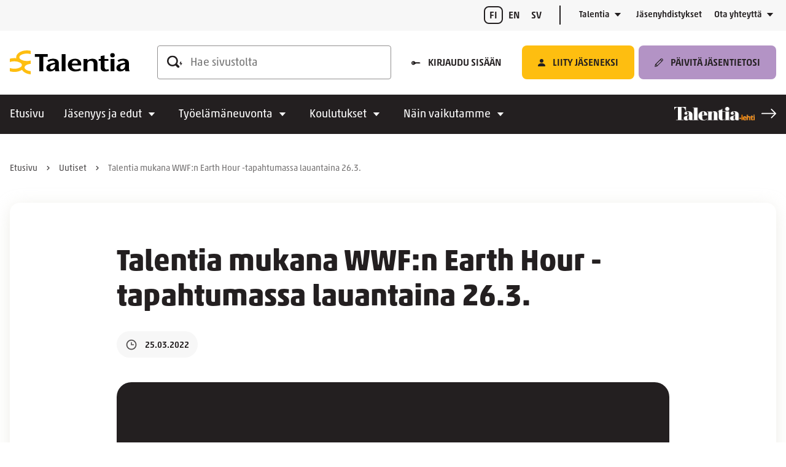

--- FILE ---
content_type: text/html; charset=UTF-8
request_url: https://www.talentia.fi/uutiset/talentia-mukana-wwfn-earth-hour-tapahtumassa-lauantaina-26-3/
body_size: 34340
content:
<!doctype html>
<html lang="fi">
<head>
	<meta charset="utf-8">
	<meta http-equiv="x-ua-compatible" content="ie=edge">
	<meta name="viewport" content="width=device-width, initial-scale=1">
	    <script>
    window.dataLayer = window.dataLayer || [];
    window.dataLayer.push({
        'valu_wpgtm_siteID': 1,
        'valu_wpgtm_mode' : 'production'
    });

        </script>

		<script
		data-cookieconsent="ignore"	>
		(function(w,d,s,l,i){w[l]=w[l]||[];w[l].push({'gtm.start':
            new Date().getTime(),event:'gtm.js'});var f=d.getElementsByTagName(s)[0],
        j=d.createElement(s),dl=l!='dataLayer'?'&l='+l:'';j.async=true;j.src=
        'https://www.googletagmanager.com/gtm.js?id='+i+dl;f.parentNode.insertBefore(j,f);
    })(window,document,'script','dataLayer','GTM-538GRNH');
    </script>
	
<script id='polyfills' data-polyfill='https://www.talentia.fi/wp-content/themes/talentia/dist/scripts/polyfills-9d51e8f73feef0b1f009.js'>(function(){var t=document.getElementById("polyfills").dataset.polyfill,e=!0;try{eval("async function() {}")}catch(t){e=!1}if(!e){var a=document.createElement("script");a.src=t,a.type="text/javascript",a.async=!1,document.getElementsByTagName("script")[0].parentNode.appendChild(a)}})();</script>
<title>Talentia mukana WWF:n Earth Hour -tapahtumassa lauantaina 26.3. | Talentia</title>
		<style>img:is([sizes="auto" i], [sizes^="auto," i]) { contain-intrinsic-size: 3000px 1500px }</style>
	
<!-- The SEO Framework by Sybre Waaijer -->
<link rel="canonical" href="https://www.talentia.fi/uutiset/talentia-mukana-wwfn-earth-hour-tapahtumassa-lauantaina-26-3/" />
<meta name="description" content="Talentia osallistuu WWF:n Earth Hour -ympäristötempaukseen lauantaina 26. maaliskuuta kello 20.30. Maailman suurimman ympäristötapahtuman tavoitteena on…" />
<meta property="og:type" content="article" />
<meta property="og:locale" content="fi_FI" />
<meta property="og:site_name" content="Talentia" />
<meta property="og:title" content="Talentia mukana WWF:n Earth Hour -tapahtumassa lauantaina 26.3. | Talentia" />
<meta property="og:description" content="Talentia osallistuu WWF:n Earth Hour -ympäristötempaukseen lauantaina 26. maaliskuuta kello 20.30. Maailman suurimman ympäristötapahtuman tavoitteena on osoittaa päättäjille ja elinkeinoelämälle…" />
<meta property="og:url" content="https://www.talentia.fi/uutiset/talentia-mukana-wwfn-earth-hour-tapahtumassa-lauantaina-26-3/" />
<meta property="og:image" content="https://www.talentia.fi/wp-content/uploads/2022/03/earth_hour_nettisivut-1-2048x1152.png" />
<meta property="og:image:width" content="2048" />
<meta property="og:image:height" content="1152" />
<meta property="article:published_time" content="2022-03-25T12:15:00+00:00" />
<meta property="article:modified_time" content="2022-03-25T12:15:00+00:00" />
<meta name="twitter:card" content="summary_large_image" />
<meta name="twitter:title" content="Talentia mukana WWF:n Earth Hour -tapahtumassa lauantaina 26.3. | Talentia" />
<meta name="twitter:description" content="Talentia osallistuu WWF:n Earth Hour -ympäristötempaukseen lauantaina 26. maaliskuuta kello 20.30. Maailman suurimman ympäristötapahtuman tavoitteena on osoittaa päättäjille ja elinkeinoelämälle…" />
<meta name="twitter:image" content="https://www.talentia.fi/wp-content/uploads/2022/03/earth_hour_nettisivut-1-2048x1152.png" />
<script type="application/ld+json">{"@context":"https://schema.org","@graph":[{"@type":"WebSite","@id":"https://www.talentia.fi/#/schema/WebSite","url":"https://www.talentia.fi/","name":"Talentia","description":"Sosiaalialan korkeakoulutettujen ammattijärjestö","inLanguage":"fi","potentialAction":{"@type":"SearchAction","target":{"@type":"EntryPoint","urlTemplate":"https://www.talentia.fi/haku/{search_term_string}/"},"query-input":"required name=search_term_string"},"publisher":{"@type":"Organization","@id":"https://www.talentia.fi/#/schema/Organization","name":"Talentia","url":"https://www.talentia.fi/"}},{"@type":"WebPage","@id":"https://www.talentia.fi/uutiset/talentia-mukana-wwfn-earth-hour-tapahtumassa-lauantaina-26-3/","url":"https://www.talentia.fi/uutiset/talentia-mukana-wwfn-earth-hour-tapahtumassa-lauantaina-26-3/","name":"Talentia mukana WWF:n Earth Hour -tapahtumassa lauantaina 26.3. | Talentia","description":"Talentia osallistuu WWF:n Earth Hour -ympäristötempaukseen lauantaina 26. maaliskuuta kello 20.30. Maailman suurimman ympäristötapahtuman tavoitteena on…","inLanguage":"fi","isPartOf":{"@id":"https://www.talentia.fi/#/schema/WebSite"},"breadcrumb":{"@type":"BreadcrumbList","@id":"https://www.talentia.fi/#/schema/BreadcrumbList","itemListElement":[{"@type":"ListItem","position":1,"item":"https://www.talentia.fi/","name":"Talentia"},{"@type":"ListItem","position":2,"item":"https://www.talentia.fi/uutiset/","name":"Arkistot: Uutiset"},{"@type":"ListItem","position":3,"name":"Talentia mukana WWF:n Earth Hour -tapahtumassa lauantaina 26.3."}]},"potentialAction":{"@type":"ReadAction","target":"https://www.talentia.fi/uutiset/talentia-mukana-wwfn-earth-hour-tapahtumassa-lauantaina-26-3/"},"datePublished":"2022-03-25T12:15:00+00:00","dateModified":"2022-03-25T12:15:00+00:00","author":{"@type":"Person","@id":"https://www.talentia.fi/#/schema/Person/66d0b61996df4e6719bf23611f5b6b0a","name":"valudigital"}}]}</script>
<!-- / The SEO Framework by Sybre Waaijer | 2.30ms meta | 0.05ms boot -->

<link rel='dns-prefetch' href='//assets.juicer.io' />
<link rel='stylesheet' id='wp-block-library-css' href='https://www.talentia.fi/wp-includes/css/dist/block-library/style.min.css?ver=b43e46c7640819e0da9848ac7d34489c' type='text/css' media='all' />
<style id='wp-block-library-inline-css' type='text/css'>

		.wp-block-pullquote {
			padding: 3em 0 !important;

			blockquote {
				margin: 0 0 1rem !important;
			}
		}

		.wp-block-quote {
			cite {
				display: inline;
			}
		}
</style>
<style id='findkit-search-blocks-view-inline-css' type='text/css'>
body:not(.wp-admin) .wp-block-findkit-search-group{display:none}.wp-block-findkit-search-modal figure{margin:0}.wp-block-findkit-search-embed{--findkit-search-input-size:56px;display:block}input.wp-findkit-search-input{background-color:#f9f8f8;border:1px solid #000;border-radius:2rem;height:var(--findkit-search-input-size);padding-left:var(--findkit-search-input-size);padding-right:2rem;width:100%}.wp-findkit-input-wrap{position:relative}.wp-findkit-input-wrap:after{background-image:url([data-uri]);background-position:50%;background-repeat:no-repeat;bottom:0;content:"";display:block;pointer-events:none;position:absolute;top:0;width:var(--findkit-search-input-size)}

</style>
<style id='global-styles-inline-css' type='text/css'>
:root{--wp--preset--aspect-ratio--square: 1;--wp--preset--aspect-ratio--4-3: 4/3;--wp--preset--aspect-ratio--3-4: 3/4;--wp--preset--aspect-ratio--3-2: 3/2;--wp--preset--aspect-ratio--2-3: 2/3;--wp--preset--aspect-ratio--16-9: 16/9;--wp--preset--aspect-ratio--9-16: 9/16;--wp--preset--color--black: #000000;--wp--preset--color--cyan-bluish-gray: #abb8c3;--wp--preset--color--white: #ffffff;--wp--preset--color--pale-pink: #f78da7;--wp--preset--color--vivid-red: #cf2e2e;--wp--preset--color--luminous-vivid-orange: #ff6900;--wp--preset--color--luminous-vivid-amber: #fcb900;--wp--preset--color--light-green-cyan: #7bdcb5;--wp--preset--color--vivid-green-cyan: #00d084;--wp--preset--color--pale-cyan-blue: #8ed1fc;--wp--preset--color--vivid-cyan-blue: #0693e3;--wp--preset--color--vivid-purple: #9b51e0;--wp--preset--gradient--vivid-cyan-blue-to-vivid-purple: linear-gradient(135deg,rgba(6,147,227,1) 0%,rgb(155,81,224) 100%);--wp--preset--gradient--light-green-cyan-to-vivid-green-cyan: linear-gradient(135deg,rgb(122,220,180) 0%,rgb(0,208,130) 100%);--wp--preset--gradient--luminous-vivid-amber-to-luminous-vivid-orange: linear-gradient(135deg,rgba(252,185,0,1) 0%,rgba(255,105,0,1) 100%);--wp--preset--gradient--luminous-vivid-orange-to-vivid-red: linear-gradient(135deg,rgba(255,105,0,1) 0%,rgb(207,46,46) 100%);--wp--preset--gradient--very-light-gray-to-cyan-bluish-gray: linear-gradient(135deg,rgb(238,238,238) 0%,rgb(169,184,195) 100%);--wp--preset--gradient--cool-to-warm-spectrum: linear-gradient(135deg,rgb(74,234,220) 0%,rgb(151,120,209) 20%,rgb(207,42,186) 40%,rgb(238,44,130) 60%,rgb(251,105,98) 80%,rgb(254,248,76) 100%);--wp--preset--gradient--blush-light-purple: linear-gradient(135deg,rgb(255,206,236) 0%,rgb(152,150,240) 100%);--wp--preset--gradient--blush-bordeaux: linear-gradient(135deg,rgb(254,205,165) 0%,rgb(254,45,45) 50%,rgb(107,0,62) 100%);--wp--preset--gradient--luminous-dusk: linear-gradient(135deg,rgb(255,203,112) 0%,rgb(199,81,192) 50%,rgb(65,88,208) 100%);--wp--preset--gradient--pale-ocean: linear-gradient(135deg,rgb(255,245,203) 0%,rgb(182,227,212) 50%,rgb(51,167,181) 100%);--wp--preset--gradient--electric-grass: linear-gradient(135deg,rgb(202,248,128) 0%,rgb(113,206,126) 100%);--wp--preset--gradient--midnight: linear-gradient(135deg,rgb(2,3,129) 0%,rgb(40,116,252) 100%);--wp--preset--font-size--small: 13px;--wp--preset--font-size--medium: 20px;--wp--preset--font-size--large: 36px;--wp--preset--font-size--x-large: 42px;--wp--preset--spacing--20: 0.44rem;--wp--preset--spacing--30: 0.67rem;--wp--preset--spacing--40: 1rem;--wp--preset--spacing--50: 1.5rem;--wp--preset--spacing--60: 2.25rem;--wp--preset--spacing--70: 3.38rem;--wp--preset--spacing--80: 5.06rem;--wp--preset--shadow--natural: 6px 6px 9px rgba(0, 0, 0, 0.2);--wp--preset--shadow--deep: 12px 12px 50px rgba(0, 0, 0, 0.4);--wp--preset--shadow--sharp: 6px 6px 0px rgba(0, 0, 0, 0.2);--wp--preset--shadow--outlined: 6px 6px 0px -3px rgba(255, 255, 255, 1), 6px 6px rgba(0, 0, 0, 1);--wp--preset--shadow--crisp: 6px 6px 0px rgba(0, 0, 0, 1);}:where(.is-layout-flex){gap: 0.5em;}:where(.is-layout-grid){gap: 0.5em;}body .is-layout-flex{display: flex;}.is-layout-flex{flex-wrap: wrap;align-items: center;}.is-layout-flex > :is(*, div){margin: 0;}body .is-layout-grid{display: grid;}.is-layout-grid > :is(*, div){margin: 0;}:where(.wp-block-columns.is-layout-flex){gap: 2em;}:where(.wp-block-columns.is-layout-grid){gap: 2em;}:where(.wp-block-post-template.is-layout-flex){gap: 1.25em;}:where(.wp-block-post-template.is-layout-grid){gap: 1.25em;}.has-black-color{color: var(--wp--preset--color--black) !important;}.has-cyan-bluish-gray-color{color: var(--wp--preset--color--cyan-bluish-gray) !important;}.has-white-color{color: var(--wp--preset--color--white) !important;}.has-pale-pink-color{color: var(--wp--preset--color--pale-pink) !important;}.has-vivid-red-color{color: var(--wp--preset--color--vivid-red) !important;}.has-luminous-vivid-orange-color{color: var(--wp--preset--color--luminous-vivid-orange) !important;}.has-luminous-vivid-amber-color{color: var(--wp--preset--color--luminous-vivid-amber) !important;}.has-light-green-cyan-color{color: var(--wp--preset--color--light-green-cyan) !important;}.has-vivid-green-cyan-color{color: var(--wp--preset--color--vivid-green-cyan) !important;}.has-pale-cyan-blue-color{color: var(--wp--preset--color--pale-cyan-blue) !important;}.has-vivid-cyan-blue-color{color: var(--wp--preset--color--vivid-cyan-blue) !important;}.has-vivid-purple-color{color: var(--wp--preset--color--vivid-purple) !important;}.has-black-background-color{background-color: var(--wp--preset--color--black) !important;}.has-cyan-bluish-gray-background-color{background-color: var(--wp--preset--color--cyan-bluish-gray) !important;}.has-white-background-color{background-color: var(--wp--preset--color--white) !important;}.has-pale-pink-background-color{background-color: var(--wp--preset--color--pale-pink) !important;}.has-vivid-red-background-color{background-color: var(--wp--preset--color--vivid-red) !important;}.has-luminous-vivid-orange-background-color{background-color: var(--wp--preset--color--luminous-vivid-orange) !important;}.has-luminous-vivid-amber-background-color{background-color: var(--wp--preset--color--luminous-vivid-amber) !important;}.has-light-green-cyan-background-color{background-color: var(--wp--preset--color--light-green-cyan) !important;}.has-vivid-green-cyan-background-color{background-color: var(--wp--preset--color--vivid-green-cyan) !important;}.has-pale-cyan-blue-background-color{background-color: var(--wp--preset--color--pale-cyan-blue) !important;}.has-vivid-cyan-blue-background-color{background-color: var(--wp--preset--color--vivid-cyan-blue) !important;}.has-vivid-purple-background-color{background-color: var(--wp--preset--color--vivid-purple) !important;}.has-black-border-color{border-color: var(--wp--preset--color--black) !important;}.has-cyan-bluish-gray-border-color{border-color: var(--wp--preset--color--cyan-bluish-gray) !important;}.has-white-border-color{border-color: var(--wp--preset--color--white) !important;}.has-pale-pink-border-color{border-color: var(--wp--preset--color--pale-pink) !important;}.has-vivid-red-border-color{border-color: var(--wp--preset--color--vivid-red) !important;}.has-luminous-vivid-orange-border-color{border-color: var(--wp--preset--color--luminous-vivid-orange) !important;}.has-luminous-vivid-amber-border-color{border-color: var(--wp--preset--color--luminous-vivid-amber) !important;}.has-light-green-cyan-border-color{border-color: var(--wp--preset--color--light-green-cyan) !important;}.has-vivid-green-cyan-border-color{border-color: var(--wp--preset--color--vivid-green-cyan) !important;}.has-pale-cyan-blue-border-color{border-color: var(--wp--preset--color--pale-cyan-blue) !important;}.has-vivid-cyan-blue-border-color{border-color: var(--wp--preset--color--vivid-cyan-blue) !important;}.has-vivid-purple-border-color{border-color: var(--wp--preset--color--vivid-purple) !important;}.has-vivid-cyan-blue-to-vivid-purple-gradient-background{background: var(--wp--preset--gradient--vivid-cyan-blue-to-vivid-purple) !important;}.has-light-green-cyan-to-vivid-green-cyan-gradient-background{background: var(--wp--preset--gradient--light-green-cyan-to-vivid-green-cyan) !important;}.has-luminous-vivid-amber-to-luminous-vivid-orange-gradient-background{background: var(--wp--preset--gradient--luminous-vivid-amber-to-luminous-vivid-orange) !important;}.has-luminous-vivid-orange-to-vivid-red-gradient-background{background: var(--wp--preset--gradient--luminous-vivid-orange-to-vivid-red) !important;}.has-very-light-gray-to-cyan-bluish-gray-gradient-background{background: var(--wp--preset--gradient--very-light-gray-to-cyan-bluish-gray) !important;}.has-cool-to-warm-spectrum-gradient-background{background: var(--wp--preset--gradient--cool-to-warm-spectrum) !important;}.has-blush-light-purple-gradient-background{background: var(--wp--preset--gradient--blush-light-purple) !important;}.has-blush-bordeaux-gradient-background{background: var(--wp--preset--gradient--blush-bordeaux) !important;}.has-luminous-dusk-gradient-background{background: var(--wp--preset--gradient--luminous-dusk) !important;}.has-pale-ocean-gradient-background{background: var(--wp--preset--gradient--pale-ocean) !important;}.has-electric-grass-gradient-background{background: var(--wp--preset--gradient--electric-grass) !important;}.has-midnight-gradient-background{background: var(--wp--preset--gradient--midnight) !important;}.has-small-font-size{font-size: var(--wp--preset--font-size--small) !important;}.has-medium-font-size{font-size: var(--wp--preset--font-size--medium) !important;}.has-large-font-size{font-size: var(--wp--preset--font-size--large) !important;}.has-x-large-font-size{font-size: var(--wp--preset--font-size--x-large) !important;}
:where(.wp-block-post-template.is-layout-flex){gap: 1.25em;}:where(.wp-block-post-template.is-layout-grid){gap: 1.25em;}
:where(.wp-block-columns.is-layout-flex){gap: 2em;}:where(.wp-block-columns.is-layout-grid){gap: 2em;}
:root :where(.wp-block-pullquote){font-size: 1.5em;line-height: 1.6;}
</style>
<link rel='stylesheet' id='valu-extend-details-to-faq-schema-css' href='https://www.talentia.fi/wp-content/plugins/valu-extend-details-to-faq-schema/build/style-index.css?ver=4ddfc38bbadc1665023311991976b2bd' type='text/css' media='all' />
<link rel='stylesheet' id='valu-juicer-style-css' href='https://assets.juicer.io/embed.css?ver=b43e46c7640819e0da9848ac7d34489c' type='text/css' media='all' />
<link rel='stylesheet' id='styles/main-css' href='https://www.talentia.fi/wp-content/themes/talentia/dist/styles/main.css?ver=3f5e77cd18ff9096794fabfdbdff6cf8' type='text/css' media='all' />
<script type="text/javascript" src="https://www.talentia.fi/wp-content/plugins/valu-extend-details-to-faq-schema/build/index.js?ver=8afd15298634569d379b57f43fc6a991" id="valu-extend-details-to-faq-schema-frontend-js"></script>
<script type='text/javascript' src="https://www.talentia.fi/wp-includes/js/jquery/jquery.min.js?ver=0445d3987adcb13b1c9f71b13131e3e9" id="jquery-core-js"></script>
<script type='text/javascript' src="https://www.talentia.fi/wp-includes/js/jquery/jquery-migrate.min.js?ver=073bc66ace087dfd9e93b9bb55822769" id="jquery-migrate-js"></script>
<link rel="alternate" title="oEmbed (JSON)" type="application/json+oembed" href="https://www.talentia.fi/wp-json/oembed/1.0/embed?url=https%3A%2F%2Fwww.talentia.fi%2Fuutiset%2Ftalentia-mukana-wwfn-earth-hour-tapahtumassa-lauantaina-26-3%2F&#038;lang=fi" />
<link rel="alternate" title="oEmbed (XML)" type="text/xml+oembed" href="https://www.talentia.fi/wp-json/oembed/1.0/embed?url=https%3A%2F%2Fwww.talentia.fi%2Fuutiset%2Ftalentia-mukana-wwfn-earth-hour-tapahtumassa-lauantaina-26-3%2F&#038;format=xml&#038;lang=fi" />
<script type='application/json' class='wordpress escaped' id='findkit'>{&quot;showInSearch&quot;:true,&quot;title&quot;:&quot;Talentia mukana WWF:n Earth Hour -tapahtumassa lauantaina 26.3.&quot;,&quot;created&quot;:&quot;2022-03-25T14:15:00+02:00&quot;,&quot;modified&quot;:&quot;2022-03-25T14:15:00+02:00&quot;,&quot;language&quot;:&quot;fi&quot;,&quot;tags&quot;:[&quot;wordpress&quot;,&quot;domain\/www.talentia.fi\/wordpress&quot;,&quot;wp_blog_name\/talentia&quot;,&quot;domain\/www.talentia.fi\/wp_blog_name\/talentia&quot;,&quot;public&quot;,&quot;wp_post_type\/news&quot;,&quot;domain\/www.talentia.fi\/wp_post_type\/news&quot;]}</script>		<style>
			#wp-admin-bar-findkit-adminbar a::before {
				content: "\f179";
				top: 2px;
			}
		</style>
		<script type="text/javascript">
	        localStorage.removeItem("Auth");
	    </script><link rel="apple-touch-icon" sizes="180x180" href="https://www.talentia.fi/wp-content/themes/talentia/sakke-plugins/favicon/assets/favicons/apple-touch-icon.png">
<link rel="icon" type="image/png" sizes="32x32" href="https://www.talentia.fi/wp-content/themes/talentia/sakke-plugins/favicon/assets/favicons/favicon-32x32.png">
<link rel="icon" type="image/png" sizes="16x16" href="https://www.talentia.fi/wp-content/themes/talentia/sakke-plugins/favicon/assets/favicons/favicon-16x16.png">
<link rel="mask-icon" href="https://www.talentia.fi/wp-content/themes/talentia/sakke-plugins/favicon/assets/favicons/safari-pinned-tab.svg" color="#24408e">
<meta name="msapplication-TileColor" content="#24408e">
<meta name="theme-color" content="#febe10">
				<meta name="rest-url-faq" content="https://www.talentia.fi/wp-json/v2/faqs-by-page/46526"/>
	</head>
<body class="wp-singular news-template-default single single-news postid-46526 wp-theme-talentia sp-navigation-sidebar sp-hero-element sp-news sp-blog sp-event sp-footer sp-header sp-news-blog sp-imageboxes sp-juicer sp-jumbotron sp-contact sp-image-title-lifts sp-sitemap sp-social-media-links sp-social-share sp-latest-posts sp-main-page-lifts sp-magazine-lift sp-call-to-action sp-findkit sp-favicon sp-cookiebot sp-icon-lift production">

    <noscript>
        <iframe src="https://www.googletagmanager.com/ns.html?id=GTM-538GRNH"
                height="0" width="0" style="display:none;visibility:hidden"></iframe>
    </noscript>
    
<!--[if IE]>
<div class="alert alert-warning">
	Käytät &lt;strong&gt;vanhentunutta&lt;/strong&gt; selainta. Ole hyvä ja &lt;a href=”http://browsehappy.com/”&gt;päivitä selaimesi&lt;/a&gt; parantaaksesi käyttökokemustasi.</div>
<![endif]-->


<header id="header" class="header" role="banner">
    <a class="header__skip-link" href="#content" tabindex="1">
		Siirry sisältöön    </a>

    <div class="header__container header__container--mobile">
        <div class="header__top header__top--mobile">
            <div class="header__wrap header__wrap--top header__wrap--top-mobile">
                <div class="header__logo">
                    <a href="https://www.talentia.fi/" rel="home"
                       class="header__site-branding-link"
                       aria-label="Talentia">
                        <span class="screen-reader-text">Talentia</span>

						<svg id="Layer_1" data-name="Layer 1" xmlns="http://www.w3.org/2000/svg" viewBox="0 0 144.173 28.483"><path d="M59.019,15.293c0-4.526-3.933-5.4-7.135-5.4A11.157,11.157,0,0,0,45.2,11.87L46.7,13.7a7.465,7.465,0,0,1,4.594-1.48,3.055,3.055,0,0,1,3.168,2.176L50.353,15.41c-4.038.957-6.439,2.524-6.439,5.28,0,2.668,2.262,4.409,4.977,4.409a8.659,8.659,0,0,0,4.455-1.741l1.044-.725a3.953,3.953,0,0,0,.453,2.118H59.75a7.684,7.684,0,0,1-.731-3.54Zm-8.458,7.224a2.086,2.086,0,0,1-2.088-2.147c0-1.653,1.149-2.756,3.411-3.336l2.576-.7C54.808,20.6,52.406,22.517,50.561,22.517Z"/><path d="M78.671,9.9c-4.978,0-8.876,2.843-8.876,7.311,0,4.787,3.934,7.891,9.19,7.891a15.872,15.872,0,0,0,6.821-1.625l-1.322-2.03a9.967,9.967,0,0,1-4.665,1.16c-2.888,0-5.185-2.031-5.081-4.758H86.015C86.363,13.524,84.1,9.9,78.671,9.9Zm2.994,5.86H74.808A3.478,3.478,0,0,1,78.6,12.045C80.9,12.045,81.838,13.554,81.665,15.758Z"/><path d="M99.309,9.9a8.974,8.974,0,0,0-5.951,2.06V10.246H88.764V24.751h4.628V16.106c0-2.379,1.776-3.626,4.038-3.626,2.4,0,3.481,1.334,3.481,3.365v8.906h4.629V15.41C105.54,11.755,103.382,9.9,99.309,9.9Z"/><path d="M116.435,22.749c-1.531,0-2.4-1.015-2.4-3.394l0-6.9H118.6V10.246h-4.56V5.894l-4.629.871v3.481h-2.436v2.213h2.438l0,8c0,2.958,1.671,4.641,5.5,4.641a11.552,11.552,0,0,0,4.56-.928l-.8-1.915A5.147,5.147,0,0,1,116.435,22.749Z"/><path d="M143.441,21.211V15.293c0-4.526-3.932-5.4-7.134-5.4a11.155,11.155,0,0,0-6.683,1.973l1.5,1.828a7.465,7.465,0,0,1,4.594-1.48,3.056,3.056,0,0,1,3.168,2.176l-4.107,1.016c-4.038.957-6.439,2.524-6.439,5.28,0,2.668,2.262,4.409,4.977,4.409a8.659,8.659,0,0,0,4.455-1.741l1.044-.725a3.962,3.962,0,0,0,.452,2.118h4.908A7.685,7.685,0,0,1,143.441,21.211Zm-8.457,1.306A2.086,2.086,0,0,1,132.9,20.37c0-1.653,1.149-2.756,3.411-3.336l2.576-.7C139.231,20.6,136.829,22.517,134.984,22.517Z"/><polygon points="45.671 4.445 30.069 4.445 30.069 7.607 35.418 7.607 35.418 24.751 40.326 24.751 40.327 7.607 45.671 7.607 45.671 4.445"/><rect x="62.461" y="4.449" width="4.629" height="20.302"/><path d="M123.557,3.231a2.605,2.605,0,0,0-2.676,2.438,2.765,2.765,0,0,0,5.526,0A2.73,2.73,0,0,0,123.557,3.231Z"/><rect x="121.334" y="10.246" width="4.629" height="14.505"/><path d="M25.2.527V4.411a17.315,17.315,0,0,0-4.581-.588c-5.062,0-9.165,1.968-9.165,4.395,0,1.116.866,2.134,2.293,2.909l.036.02a14.933,14.933,0,0,0,6.836,1.467,17.315,17.315,0,0,0,4.581-.588v3.989c-4.249.383-7.464,2.171-7.464,4.32s3.215,3.938,7.464,4.32v3.828c-4.883-.4-8.912-2.526-10.525-5.377a17.28,17.28,0,0,1-9.33,2.5A19.478,19.478,0,0,1,0,24.883v-3.92a16.645,16.645,0,0,0,5.345.825c5.061,0,9.164-1.969,9.164-4.4,0-1.116-.867-2.135-2.3-2.91l-.03-.016A14.911,14.911,0,0,0,5.345,13,16.645,16.645,0,0,0,0,13.821V9.9a19.478,19.478,0,0,1,5.345-.727,20.3,20.3,0,0,1,2.405.141,5.353,5.353,0,0,1-.114-1.1C7.636,3.68,13.448,0,20.619,0A19.737,19.737,0,0,1,25.2.527" fill="#febe10"/></svg>                    </a>
                </div>

				
<div class="header__mobile-buttons">
	<button id="header-mobile-search-button" class="header-mobile-search-button" data-header-toggle="search"
	        aria-label="" aria-expanded="false">
		<svg viewBox="0 0 25 20" fill="none" xmlns="http://www.w3.org/2000/svg"><g clip-path="url(#clip0_1448_4844)" fill="#231F20"><path d="M23.11 12.043V8.738L20 12.983h1.77c.065 0 .118.053.118.118v3.314l3.108-4.245h-1.77a.118.118 0 01-.118-.118"/><path fill-rule="evenodd" clip-rule="evenodd" d="M17.024 19.387c.75.727 1.942.727 2.692 0a1.85 1.85 0 000-2.647l-3.359-3.303a8.587 8.587 0 001.413-4.7C17.77 3.913 13.794 0 8.886 0S0 3.914 0 8.738c0 4.823 3.978 8.735 8.886 8.735a8.955 8.955 0 004.779-1.39l3.359 3.304zM2.537 8.731a6.297 6.297 0 016.349-6.236 6.295 6.295 0 016.346 6.236 6.295 6.295 0 01-6.346 6.237 6.295 6.295 0 01-6.349-6.237z"/></g><defs><clipPath id="clip0_1448_4844"><path fill="#fff" d="M0 0h24.996v19.932H0z"/></clipPath></defs></svg>	</button>

	<button class="header-primary-nav-toggle hamburger hamburger--squeeze" data-header-toggle="primary-nav"
	        type="button"
	        aria-label="Menu">
	<span class="hamburger-box">
		<span class="hamburger-inner"></span>
	</span>
	</button>
</div>
            </div>
        </div>

        <div class="header__bottom header__bottom--mobile">
            <div class="header__wrap header__wrap--bottom header__wrap--bottom-mobile">
					<div class="header__lang-menu">
		<nav class="header__lang-menu-nav" aria-label="Kielivalintavalikko">
			<ul class="header__lang-menu-list">
									<li class="header__lang-menu-item">
													<span>fi</span>
											</li>
									<li class="header__lang-menu-item">
													<a class="header__lang-menu-link"
							   lang="en-GB"
							   hreflang="en-GB"
							   href="https://www.talentia.fi/en/">
								en							</a>
											</li>
									<li class="header__lang-menu-item">
													<a class="header__lang-menu-link"
							   lang="sv-SE"
							   hreflang="sv-SE"
							   href="https://www.talentia.fi/sv/">
								sv							</a>
											</li>
							</ul>
		</nav>
	</div>
<div class="header__navigation header__navigation--primary">
	<nav id="header-primary-nav" class="header__primary-nav"
	     aria-label="Päävalikko">
		<ul class="header__primary-nav-lvl-1"><li class="header__primary-nav-lvl-1__item "><a class="header__primary-nav-lvl-1__link"  href="https://www.talentia.fi/">Etusivu</a></li>
<li class="header__primary-nav-lvl-1__item header__primary-nav-lvl-1__item--has-children "><a class="header__primary-nav-lvl-1__link"  href="https://www.talentia.fi/jasenyys/">Jäsenyys ja edut</a>
<button class="header__primary-nav-lvl-1__sub-menu-toggle" data-header-toggle="sub-menu" aria-label="Avaa alavalikko" aria-expanded="false"><svg viewBox="0 0 12 6" fill="none" xmlns="http://www.w3.org/2000/svg"><path d="M6 6L.804 0h10.392L6 6z" fill="#231F20"/></svg></button>

<ul class="header__primary-nav-lvl-2 header__primary-nav-lvl">
	<li class="header__primary-nav-lvl-2__item "><a class="header__primary-nav-lvl-2__link"  href="https://www.talentia.fi/jasenyys/liity-jaseneksi/">Liity jäseneksi</a></li>
	<li class="header__primary-nav-lvl-2__item "><a class="header__primary-nav-lvl-2__link"  href="https://www.talentia.fi/jasenyys/usein-kysyttyja-kysymyksia-talentian-jasenyydesta/">Usein kysyttyä jäsenyydestä</a></li>
	<li class="header__primary-nav-lvl-2__item "><a class="header__primary-nav-lvl-2__link"  href="https://www.talentia.fi/jasenyys/talentian-tyytyvaisyystakuu/">Tyytyväisyystakuu</a></li>
	<li class="header__primary-nav-lvl-2__item "><a class="header__primary-nav-lvl-2__link"  href="https://www.talentia.fi/jasenyys/hanki-jasen/">Hanki jäsen</a></li>
	<li class="header__primary-nav-lvl-2__item "><a class="header__primary-nav-lvl-2__link"  href="https://www.talentia.fi/jasenyys-ja-edut/">Jäsenedut</a></li>
	<li class="header__primary-nav-lvl-2__item "><a class="header__primary-nav-lvl-2__link"  href="https://www.talentia.fi/jasenyys-ja-edut/jasenyyden-arvo/">Jäsenyyden arvo</a></li>
	<li class="header__primary-nav-lvl-2__item "><a class="header__primary-nav-lvl-2__link"  href="https://www.talentia.fi/jasenyys-ja-edut/oikeusturvaetu/">Työelämän oikeusturvaetu</a></li>
	<li class="header__primary-nav-lvl-2__item "><a class="header__primary-nav-lvl-2__link"  href="https://www.talentia.fi/jasenyys-ja-edut/jasenkortti/">Jäsenkortti</a></li>
	<li class="header__primary-nav-lvl-2__item "><a class="header__primary-nav-lvl-2__link"  href="https://www.talentia.fi/jasenyys/jasenmaksu/">Jäsenmaksu</a></li>
	<li class="header__primary-nav-lvl-2__item "><a class="header__primary-nav-lvl-2__link"  href="https://www.talentia.fi/jasenyys/opiskelijalle-ja-pian-valmistuvalle/opiskelijan-jasenyys/">Opiskelijajäsenyys</a></li>
	<li class="header__primary-nav-lvl-2__item "><a class="header__primary-nav-lvl-2__link"  href="https://www.talentia.fi/jasenyys/yrittajan-talentia/">Yrittäjän jäsenyys</a></li>
	<li class="header__primary-nav-lvl-2__item "><a class="header__primary-nav-lvl-2__link"  href="https://www.talentia.fi/jasenyys/elakelaisen-talentia/">Eläkeläisen jäsenyys</a></li>
	<li class="header__primary-nav-lvl-2__item "><a class="header__primary-nav-lvl-2__link"  href="https://www.talentia.fi/jasenyys-ja-edut/uraopas/">Urapalvelut</a></li>
</ul>
</li>
<li class="header__primary-nav-lvl-1__item header__primary-nav-lvl-1__item--has-children "><a class="header__primary-nav-lvl-1__link"  href="https://www.talentia.fi/tyoelamainfo/">Työelämäneuvonta</a>
<button class="header__primary-nav-lvl-1__sub-menu-toggle" data-header-toggle="sub-menu" aria-label="Avaa alavalikko" aria-expanded="false"><svg viewBox="0 0 12 6" fill="none" xmlns="http://www.w3.org/2000/svg"><path d="M6 6L.804 0h10.392L6 6z" fill="#231F20"/></svg></button>

<ul class="header__primary-nav-lvl-2 header__primary-nav-lvl">
	<li class="header__primary-nav-lvl-2__item "><a class="header__primary-nav-lvl-2__link"  href="https://www.talentia.fi/tyoelamainfo/usein-kysyttya-tyo-ja-virkasuhteen-ehdoista/">Usein kysyttyä työelämästä</a></li>
	<li class="header__primary-nav-lvl-2__item "><a class="header__primary-nav-lvl-2__link"  href="https://www.talentia.fi/talentian-sote-tavoitteet/usein-kysyttya-hyvinvointialueille-siirtymisesta/">Usein kysyttyä hyvinvointialueilla toimimisesta</a></li>
	<li class="header__primary-nav-lvl-2__item "><a class="header__primary-nav-lvl-2__link"  href="https://www.talentia.fi/tyoelamainfo/tyo-ja-virkaehtosopimukset/luottamusmies-auttaa/">Luottamusedustaja/luottamusmies auttaa</a></li>
	<li class="header__primary-nav-lvl-2__item "><a class="header__primary-nav-lvl-2__link"  href="https://www.talentia.fi/tyoelamainfo/vahennetaanko-tyopaikallanne-henkilostoa-muista-nama/">Yhteistoimintaneuvottelut</a></li>
	<li class="header__primary-nav-lvl-2__item "><a class="header__primary-nav-lvl-2__link"  href="https://www.talentia.fi/tyoelamainfo/palkkaus/">Palkkaus</a></li>
	<li class="header__primary-nav-lvl-2__item "><a class="header__primary-nav-lvl-2__link"  href="https://www.talentia.fi/tyoelamainfo/tyo-ja-virkaehtosopimukset/">Työ- ja virkaehtosopimukset</a></li>
	<li class="header__primary-nav-lvl-2__item "><a class="header__primary-nav-lvl-2__link"  href="https://www.talentia.fi/tyoelamainfo/ammatit-ja-patevyydet/">Ammatit ja pätevyydet</a></li>
	<li class="header__primary-nav-lvl-2__item "><a class="header__primary-nav-lvl-2__link"  href="https://www.talentia.fi/tyoelamainfo/ammattietiikka/">Ammattietiikka</a></li>
	<li class="header__primary-nav-lvl-2__item "><a class="header__primary-nav-lvl-2__link"  href="https://www.talentia.fi/tyoelamainfo/tyohyvinvointi-ja-tyosuojelu/">Työhyvinvointi ja työsuojelu</a></li>
	<li class="header__primary-nav-lvl-2__item "><a class="header__primary-nav-lvl-2__link"  href="https://www.talentia.fi/tyoelamainfo/hyvan-tyopaikan-kriteerit/">Hyvän työpaikan kriteerit</a></li>
</ul>
</li>
<li class="header__primary-nav-lvl-1__item header__primary-nav-lvl-1__item--has-children "><a class="header__primary-nav-lvl-1__link"  href="https://www.talentia.fi/webinaarit/">Koulutukset</a>
<button class="header__primary-nav-lvl-1__sub-menu-toggle" data-header-toggle="sub-menu" aria-label="Avaa alavalikko" aria-expanded="false"><svg viewBox="0 0 12 6" fill="none" xmlns="http://www.w3.org/2000/svg"><path d="M6 6L.804 0h10.392L6 6z" fill="#231F20"/></svg></button>

<ul class="header__primary-nav-lvl-2 header__primary-nav-lvl">
	<li class="header__primary-nav-lvl-2__item "><a class="header__primary-nav-lvl-2__link"  href="https://www.talentia.fi/talentia/talentia-kouluttaa/aineistot/">Aineistot</a></li>
	<li class="header__primary-nav-lvl-2__item "><a class="header__primary-nav-lvl-2__link"  href="https://www.talentia.fi/event/">Tapahtumat</a></li>
</ul>
</li>
<li class="header__primary-nav-lvl-1__item header__primary-nav-lvl-1__item--has-children "><a class="header__primary-nav-lvl-1__link"  href="https://www.talentia.fi/nain-vaikutamme/">Näin vaikutamme</a>
<button class="header__primary-nav-lvl-1__sub-menu-toggle" data-header-toggle="sub-menu" aria-label="Avaa alavalikko" aria-expanded="false"><svg viewBox="0 0 12 6" fill="none" xmlns="http://www.w3.org/2000/svg"><path d="M6 6L.804 0h10.392L6 6z" fill="#231F20"/></svg></button>

<ul class="header__primary-nav-lvl-2 header__primary-nav-lvl">
	<li class="header__primary-nav-lvl-2__item "><a class="header__primary-nav-lvl-2__link"  href="https://www.talentia.fi/nain-vaikutamme/strategiset-tavoitteet/">Strategia</a></li>
	<li class="header__primary-nav-lvl-2__item "><a class="header__primary-nav-lvl-2__link"  href="https://www.talentia.fi/nain-vaikutamme/talentian-tavoitteet-sote/">Hyvinvointialueet</a></li>
	<li class="header__primary-nav-lvl-2__item "><a class="header__primary-nav-lvl-2__link"  href="https://www.talentia.fi/nain-vaikutamme/sosiaalihuoltolakia-ei-saa-hollentaa-viisi-ratkaisua-hallituksen-uudistukseen/">Sosiaalihuoltolaki</a></li>
	<li class="header__primary-nav-lvl-2__item "><a class="header__primary-nav-lvl-2__link"  href="https://www.talentia.fi/maailman-vaikein-tyo/">Maailman vaikein työ</a></li>
	<li class="header__primary-nav-lvl-2__item "><a class="header__primary-nav-lvl-2__link"  href="https://www.talentia.fi/sosiaalihuollon-ammattihenkilolaki-tutustu-talentian-paaviesteihin/">Ammattihenkilölaki</a></li>
	<li class="header__primary-nav-lvl-2__item "><a class="header__primary-nav-lvl-2__link"  href="https://www.talentia.fi/nain-vaikutamme/talentia-vastustaa-hallituksen-tyoelamaheikennyksia/">Hallitusohjelma</a></li>
	<li class="header__primary-nav-lvl-2__item "><a class="header__primary-nav-lvl-2__link"  href="https://www.talentia.fi/nain-vaikutamme/talentia-vaikuttaa-varhaiskasvatuksessa/">Varhaiskasvatus</a></li>
	<li class="header__primary-nav-lvl-2__item "><a class="header__primary-nav-lvl-2__link"  href="https://www.talentia.fi/nain-vaikutamme/so-koskee-kaikkia/">So koskee kaikkia</a></li>
	<li class="header__primary-nav-lvl-2__item "><a class="header__primary-nav-lvl-2__link"  href="https://www.talentia.fi/nain-vaikutamme/talentian-palkkaedunvalvonta/">Palkkaedunvalvonta</a></li>
	<li class="header__primary-nav-lvl-2__item "><a class="header__primary-nav-lvl-2__link"  href="https://www.talentia.fi/nain-vaikutamme/koulutuspoliittinen-ohjelma/">Koulutuspolitiikka</a></li>
	<li class="header__primary-nav-lvl-2__item "><a class="header__primary-nav-lvl-2__link"  href="https://www.talentia.fi/nain-vaikutamme/kansainvalinen-yhteistyo/">Kansainvälinen yhteistyö</a></li>
	<li class="header__primary-nav-lvl-2__item "><a class="header__primary-nav-lvl-2__link"  href="https://www.talentia.fi/nain-vaikutamme/lausunnot-ja-kannanotot-2/">Lausunnot ja kannanotot</a></li>
	<li class="header__primary-nav-lvl-2__item "><a class="header__primary-nav-lvl-2__link"  href="https://www.talentia.fi/nain-vaikutamme/tyoryhmajasenyydet/">Työryhmäjäsenyydet</a></li>
</ul>
</li>
</ul>	</nav>
</div>
<div class="header__external-link">
	<a href="https://www.talentia.fi/talentia-lehti/"
	   target="_blank" class="external-link" aria-label="Talentia-lehti">
		<svg width="133" height="22" viewBox="0 0 133 22" fill="none" xmlns="http://www.w3.org/2000/svg" xmlns:xlink="http://www.w3.org/1999/xlink">
<rect width="133" height="22" fill="url(#pattern182)"/>
<defs>
<pattern id="pattern182" patternContentUnits="objectBoundingBox" width="1" height="1">
<use xlink:href="#image0_1636_1163" transform="translate(-0.0075188) scale(0.00330827 0.02)"/>
</pattern>
<image id="image0_1636_1163" width="300" height="50" xlink:href="[data-uri]"/>
</defs>
</svg>
<svg width="24" height="16" viewBox="0 0 24 16" fill="none" xmlns="http://www.w3.org/2000/svg">
<path fill-rule="evenodd" clip-rule="evenodd" d="M0 7.71488C0 7.48756 0.0903001 7.26956 0.251035 7.10882C0.41177 6.94809 0.629774 6.85779 0.857088 6.85779H21.0724L15.6779 1.46499C15.5169 1.30405 15.4265 1.08577 15.4265 0.858171C15.4265 0.63057 15.5169 0.41229 15.6779 0.251352C15.8388 0.090414 16.0571 5.36246e-09 16.2847 0C16.5123 -5.36246e-09 16.7306 0.090414 16.8915 0.251352L23.7482 7.10806C23.828 7.18767 23.8913 7.28225 23.9346 7.38638C23.9778 7.49051 24 7.60214 24 7.71488C24 7.82761 23.9778 7.93924 23.9346 8.04337C23.8913 8.1475 23.828 8.24208 23.7482 8.32169L16.8915 15.1784C16.7306 15.3393 16.5123 15.4298 16.2847 15.4298C16.0571 15.4298 15.8388 15.3393 15.6779 15.1784C15.5169 15.0175 15.4265 14.7992 15.4265 14.5716C15.4265 14.344 15.5169 14.1257 15.6779 13.9648L21.0724 8.57196H0.857088C0.629774 8.57196 0.41177 8.48166 0.251035 8.32093C0.0903001 8.16019 0 7.94219 0 7.71488Z" fill="white"/>
</svg>
	</a>
</div>
<div class="header__navigation header__navigation--secondary">
	<nav id="header-secondary-nav" class="header__secondary-nav"
	     aria-label="Ylävalikko">
		<ul class="header__secondary-nav-lvl-1"><li class="header__secondary-nav-lvl-1__item header__secondary-nav-lvl-1__item--has-children "><a class="header__secondary-nav-lvl-1__link"  href="#">Talentia</a>
<button class="header__secondary-nav-lvl-1__sub-menu-toggle" data-header-toggle="sub-menu" aria-label="Avaa alavalikko" aria-expanded="false"><svg viewBox="0 0 12 6" fill="none" xmlns="http://www.w3.org/2000/svg"><path d="M6 6L.804 0h10.392L6 6z" fill="#231F20"/></svg></button>

<ul class="header__secondary-nav-lvl-2 header__secondary-nav-lvl">
	<li class="header__secondary-nav-lvl-2__item "><a class="header__secondary-nav-lvl-2__link"  href="https://www.talentia.fi/talentia/">Talentia</a></li>
	<li class="header__secondary-nav-lvl-2__item "><a class="header__secondary-nav-lvl-2__link"  href="https://www.talentia.fi/talentia/talentia-julkaisee/">Talentia julkaisee</a></li>
	<li class="header__secondary-nav-lvl-2__item "><a class="header__secondary-nav-lvl-2__link"  href="https://www.talentia.fi/talentia/talentia-tutkii/">Talentia tutkii</a></li>
	<li class="header__secondary-nav-lvl-2__item "><a class="header__secondary-nav-lvl-2__link"  href="https://www.talentia.fi/talentia/talentia-kouluttaa/">Talentia kouluttaa</a></li>
	<li class="header__secondary-nav-lvl-2__item "><a class="header__secondary-nav-lvl-2__link"  href="https://www.talentia.fi/talentia/paatoksenteko/">Päätöksenteko</a></li>
	<li class="header__secondary-nav-lvl-2__item "><a class="header__secondary-nav-lvl-2__link"  href="https://www.talentia.fi/talentia/jasenisto/">Jäsenistö</a></li>
	<li class="header__secondary-nav-lvl-2__item "><a class="header__secondary-nav-lvl-2__link"  href="https://www.talentia.fi/talentia/jasenyhdistykset/">Talentian jäsenyhdistykset</a></li>
	<li class="header__secondary-nav-lvl-2__item "><a class="header__secondary-nav-lvl-2__link"  href="https://www.talentia.fi/talentia/aluetoiminta/">Aluetoiminta</a></li>
	<li class="header__secondary-nav-lvl-2__item "><a class="header__secondary-nav-lvl-2__link"  href="https://www.talentia.fi/talentia/talentian-suositukset/">Suositukset</a></li>
	<li class="header__secondary-nav-lvl-2__item "><a class="header__secondary-nav-lvl-2__link"  href="https://www.talentia.fi/talentia/medialle/">Medialle</a></li>
</ul>
</li>
<li class="header__secondary-nav-lvl-1__item "><a class="header__secondary-nav-lvl-1__link"  href="https://www.talentia.fi/talentia/jasenyhdistykset/">Jäsenyhdistykset</a></li>
<li class="header__secondary-nav-lvl-1__item header__secondary-nav-lvl-1__item--has-children "><a class="header__secondary-nav-lvl-1__link"  href="#">Ota yhteyttä</a>
<button class="header__secondary-nav-lvl-1__sub-menu-toggle" data-header-toggle="sub-menu" aria-label="Avaa alavalikko" aria-expanded="false"><svg viewBox="0 0 12 6" fill="none" xmlns="http://www.w3.org/2000/svg"><path d="M6 6L.804 0h10.392L6 6z" fill="#231F20"/></svg></button>

<ul class="header__secondary-nav-lvl-2 header__secondary-nav-lvl">
	<li class="header__secondary-nav-lvl-2__item "><a class="header__secondary-nav-lvl-2__link"  href="https://www.talentia.fi/neuvonta-jasenille/">Neuvontapalvelut jäsenille</a></li>
	<li class="header__secondary-nav-lvl-2__item "><a class="header__secondary-nav-lvl-2__link"  href="https://www.talentia.fi/otayhteytta/talentian-henkilokunta/">Henkilökunta</a></li>
	<li class="header__secondary-nav-lvl-2__item "><a class="header__secondary-nav-lvl-2__link"  href="https://www.talentia.fi/otayhteytta/tyottomyyskassa-erko/">Työttömyyskassa Ote</a></li>
	<li class="header__secondary-nav-lvl-2__item "><a class="header__secondary-nav-lvl-2__link"  href="https://www.talentia.fi/otayhteytta/laskutusosoite/">Laskutusosoite</a></li>
	<li class="header__secondary-nav-lvl-2__item "><a class="header__secondary-nav-lvl-2__link"  href="https://www.talentia.fi/otayhteytta/arvontojen-saannot/">Arvontojen säännöt</a></li>
	<li class="header__secondary-nav-lvl-2__item "><a class="header__secondary-nav-lvl-2__link"  href="https://www.talentia.fi/otayhteytta/anna-palautetta/">Anna palautetta</a></li>
</ul>
</li>
</ul>	</nav>
</div>
<div class="header__buttons">
	<ul class="header__buttons-list">
		
			<li class="header__buttons-item header__buttons-item--has-tooltip">
				    <a class="b-button b-button--text-black b-button--bg-transparent b-button--border-transparent"
       href="https://www.talentia.fi/openid-connect-authorize"
       target=""
	        >
		            <span class="b-button__icon b-button__icon--key">
				<svg viewBox="0 0 16 8" fill="none" xmlns="http://www.w3.org/2000/svg"><path d="M3.5 7.5a3.5 3.5 0 113.163-5H14L15.5 4 14 5.5l-1-1-1 1-1-1-1 1-1-1-1 1H6.663a3.5 3.5 0 01-3.163 2zM2.5 5a1 1 0 100-2 1 1 0 000 2z" fill="#000"/></svg>			</span>
		
        <span class="b-button__title">
			Kirjaudu sisään		</span>
    </a>
					<div class="header__buttons-tooltip">
						Kirjaudu tästä Talentian neuvonta- ja asiointipalveluihin sekä jäsenten hallinnon yhdistysaktiivien, luottamusmiesten ja työsuojeluhenkilöiden sivuille.					</div>
							</li>
					<li class="header__buttons-item">
				    <a class="b-button b-button--text-black b-button--bg-yellow b-button--border-transparent"
       href="https://www.talentia.fi/liitynyt/"
       target=""
	        >
		            <span class="b-button__icon b-button__icon--person">
				<svg viewBox="0 0 12 12" fill="none" xmlns="http://www.w3.org/2000/svg"><path d="M1 12s-1 0-1-1 1-4 6-4 6 3 6 4-1 1-1 1H1zm5-6a3 3 0 100-6 3 3 0 000 6z" fill="#000"/></svg>			</span>
		
        <span class="b-button__title">
			Liity jäseneksi		</span>
    </a>
			</li>

                        <li class="header__buttons-item">
                    <a class="b-button b-button--text-black b-button--bg-purple b-button--border-transparent"
       href="https://easiointi.yap.fi/talentia"
       target=""
	        >
		            <span class="b-button__icon b-button__icon--pen">
				<svg viewBox="0 0 35 35" fill="none" class="icon-menu-pen" xmlns="http://www.w3.org/2000/svg"><path d="M28.618.487A5.762 5.762 0 0024.531 2.2L2.295 24.437l-.088.44L.669 32.61l-.44 2.065 2.066-.44 7.734-1.537.44-.088 22.236-22.237c2.285-2.285 2.285-5.888 0-8.174A5.762 5.762 0 0028.618.487zm0 2.68c.709 0 1.423.324 2.11 1.011 1.367 1.368 1.367 2.85 0 4.219l-1.011.967-4.175-4.175.967-1.011c.686-.687 1.4-1.01 2.11-1.01zm-5.053 4l4.174 4.174-17.007 17.007a9.58 9.58 0 00-4.174-4.175L23.564 7.166zm-18.81 19.29a6.656 6.656 0 013.692 3.692l-4.614.923.923-4.615z" fill="#000"/></svg>			</span>
		
        <span class="b-button__title">
			Päivitä jäsentietosi		</span>
    </a>
            </li>
            			</ul>
</div>
            </div>
        </div>
    </div>

    <div class="header__container header__container--desktop">
        <div class="header__top header__top--desktop">
            <div class="header__wrap header__wrap--top header__wrap--top-desktop">
					<div class="header__lang-menu">
		<nav class="header__lang-menu-nav" aria-label="Kielivalintavalikko">
			<ul class="header__lang-menu-list">
									<li class="header__lang-menu-item">
													<span>fi</span>
											</li>
									<li class="header__lang-menu-item">
													<a class="header__lang-menu-link"
							   lang="en-GB"
							   hreflang="en-GB"
							   href="https://www.talentia.fi/en/">
								en							</a>
											</li>
									<li class="header__lang-menu-item">
													<a class="header__lang-menu-link"
							   lang="sv-SE"
							   hreflang="sv-SE"
							   href="https://www.talentia.fi/sv/">
								sv							</a>
											</li>
							</ul>
		</nav>
	</div>
<div class="header__navigation header__navigation--secondary">
	<nav id="header-secondary-nav" class="header__secondary-nav"
	     aria-label="Ylävalikko">
		<ul class="header__secondary-nav-lvl-1"><li class="header__secondary-nav-lvl-1__item header__secondary-nav-lvl-1__item--has-children "><a class="header__secondary-nav-lvl-1__link"  href="#">Talentia</a>
<button class="header__secondary-nav-lvl-1__sub-menu-toggle" data-header-toggle="sub-menu" aria-label="Avaa alavalikko" aria-expanded="false"><svg viewBox="0 0 12 6" fill="none" xmlns="http://www.w3.org/2000/svg"><path d="M6 6L.804 0h10.392L6 6z" fill="#231F20"/></svg></button>

<ul class="header__secondary-nav-lvl-2 header__secondary-nav-lvl">
	<li class="header__secondary-nav-lvl-2__item "><a class="header__secondary-nav-lvl-2__link"  href="https://www.talentia.fi/talentia/">Talentia</a></li>
	<li class="header__secondary-nav-lvl-2__item "><a class="header__secondary-nav-lvl-2__link"  href="https://www.talentia.fi/talentia/talentia-julkaisee/">Talentia julkaisee</a></li>
	<li class="header__secondary-nav-lvl-2__item "><a class="header__secondary-nav-lvl-2__link"  href="https://www.talentia.fi/talentia/talentia-tutkii/">Talentia tutkii</a></li>
	<li class="header__secondary-nav-lvl-2__item "><a class="header__secondary-nav-lvl-2__link"  href="https://www.talentia.fi/talentia/talentia-kouluttaa/">Talentia kouluttaa</a></li>
	<li class="header__secondary-nav-lvl-2__item "><a class="header__secondary-nav-lvl-2__link"  href="https://www.talentia.fi/talentia/paatoksenteko/">Päätöksenteko</a></li>
	<li class="header__secondary-nav-lvl-2__item "><a class="header__secondary-nav-lvl-2__link"  href="https://www.talentia.fi/talentia/jasenisto/">Jäsenistö</a></li>
	<li class="header__secondary-nav-lvl-2__item "><a class="header__secondary-nav-lvl-2__link"  href="https://www.talentia.fi/talentia/jasenyhdistykset/">Talentian jäsenyhdistykset</a></li>
	<li class="header__secondary-nav-lvl-2__item "><a class="header__secondary-nav-lvl-2__link"  href="https://www.talentia.fi/talentia/aluetoiminta/">Aluetoiminta</a></li>
	<li class="header__secondary-nav-lvl-2__item "><a class="header__secondary-nav-lvl-2__link"  href="https://www.talentia.fi/talentia/talentian-suositukset/">Suositukset</a></li>
	<li class="header__secondary-nav-lvl-2__item "><a class="header__secondary-nav-lvl-2__link"  href="https://www.talentia.fi/talentia/medialle/">Medialle</a></li>
</ul>
</li>
<li class="header__secondary-nav-lvl-1__item "><a class="header__secondary-nav-lvl-1__link"  href="https://www.talentia.fi/talentia/jasenyhdistykset/">Jäsenyhdistykset</a></li>
<li class="header__secondary-nav-lvl-1__item header__secondary-nav-lvl-1__item--has-children "><a class="header__secondary-nav-lvl-1__link"  href="#">Ota yhteyttä</a>
<button class="header__secondary-nav-lvl-1__sub-menu-toggle" data-header-toggle="sub-menu" aria-label="Avaa alavalikko" aria-expanded="false"><svg viewBox="0 0 12 6" fill="none" xmlns="http://www.w3.org/2000/svg"><path d="M6 6L.804 0h10.392L6 6z" fill="#231F20"/></svg></button>

<ul class="header__secondary-nav-lvl-2 header__secondary-nav-lvl">
	<li class="header__secondary-nav-lvl-2__item "><a class="header__secondary-nav-lvl-2__link"  href="https://www.talentia.fi/neuvonta-jasenille/">Neuvontapalvelut jäsenille</a></li>
	<li class="header__secondary-nav-lvl-2__item "><a class="header__secondary-nav-lvl-2__link"  href="https://www.talentia.fi/otayhteytta/talentian-henkilokunta/">Henkilökunta</a></li>
	<li class="header__secondary-nav-lvl-2__item "><a class="header__secondary-nav-lvl-2__link"  href="https://www.talentia.fi/otayhteytta/tyottomyyskassa-erko/">Työttömyyskassa Ote</a></li>
	<li class="header__secondary-nav-lvl-2__item "><a class="header__secondary-nav-lvl-2__link"  href="https://www.talentia.fi/otayhteytta/laskutusosoite/">Laskutusosoite</a></li>
	<li class="header__secondary-nav-lvl-2__item "><a class="header__secondary-nav-lvl-2__link"  href="https://www.talentia.fi/otayhteytta/arvontojen-saannot/">Arvontojen säännöt</a></li>
	<li class="header__secondary-nav-lvl-2__item "><a class="header__secondary-nav-lvl-2__link"  href="https://www.talentia.fi/otayhteytta/anna-palautetta/">Anna palautetta</a></li>
</ul>
</li>
</ul>	</nav>
</div>            </div>
        </div>

        <div class="header__mid header__mid--desktop">
            <div class="header__wrap header__wrap--mid header__wrap--mid-desktop">
                <div class="header__logo">
                    <a href="https://www.talentia.fi/" rel="home"
                       class="header__site-branding-link"
                       aria-label="Talentia">
                        <span class="screen-reader-text">Talentia</span>

						<svg id="Layer_1" data-name="Layer 1" xmlns="http://www.w3.org/2000/svg" viewBox="0 0 144.173 28.483"><path d="M59.019,15.293c0-4.526-3.933-5.4-7.135-5.4A11.157,11.157,0,0,0,45.2,11.87L46.7,13.7a7.465,7.465,0,0,1,4.594-1.48,3.055,3.055,0,0,1,3.168,2.176L50.353,15.41c-4.038.957-6.439,2.524-6.439,5.28,0,2.668,2.262,4.409,4.977,4.409a8.659,8.659,0,0,0,4.455-1.741l1.044-.725a3.953,3.953,0,0,0,.453,2.118H59.75a7.684,7.684,0,0,1-.731-3.54Zm-8.458,7.224a2.086,2.086,0,0,1-2.088-2.147c0-1.653,1.149-2.756,3.411-3.336l2.576-.7C54.808,20.6,52.406,22.517,50.561,22.517Z"/><path d="M78.671,9.9c-4.978,0-8.876,2.843-8.876,7.311,0,4.787,3.934,7.891,9.19,7.891a15.872,15.872,0,0,0,6.821-1.625l-1.322-2.03a9.967,9.967,0,0,1-4.665,1.16c-2.888,0-5.185-2.031-5.081-4.758H86.015C86.363,13.524,84.1,9.9,78.671,9.9Zm2.994,5.86H74.808A3.478,3.478,0,0,1,78.6,12.045C80.9,12.045,81.838,13.554,81.665,15.758Z"/><path d="M99.309,9.9a8.974,8.974,0,0,0-5.951,2.06V10.246H88.764V24.751h4.628V16.106c0-2.379,1.776-3.626,4.038-3.626,2.4,0,3.481,1.334,3.481,3.365v8.906h4.629V15.41C105.54,11.755,103.382,9.9,99.309,9.9Z"/><path d="M116.435,22.749c-1.531,0-2.4-1.015-2.4-3.394l0-6.9H118.6V10.246h-4.56V5.894l-4.629.871v3.481h-2.436v2.213h2.438l0,8c0,2.958,1.671,4.641,5.5,4.641a11.552,11.552,0,0,0,4.56-.928l-.8-1.915A5.147,5.147,0,0,1,116.435,22.749Z"/><path d="M143.441,21.211V15.293c0-4.526-3.932-5.4-7.134-5.4a11.155,11.155,0,0,0-6.683,1.973l1.5,1.828a7.465,7.465,0,0,1,4.594-1.48,3.056,3.056,0,0,1,3.168,2.176l-4.107,1.016c-4.038.957-6.439,2.524-6.439,5.28,0,2.668,2.262,4.409,4.977,4.409a8.659,8.659,0,0,0,4.455-1.741l1.044-.725a3.962,3.962,0,0,0,.452,2.118h4.908A7.685,7.685,0,0,1,143.441,21.211Zm-8.457,1.306A2.086,2.086,0,0,1,132.9,20.37c0-1.653,1.149-2.756,3.411-3.336l2.576-.7C139.231,20.6,136.829,22.517,134.984,22.517Z"/><polygon points="45.671 4.445 30.069 4.445 30.069 7.607 35.418 7.607 35.418 24.751 40.326 24.751 40.327 7.607 45.671 7.607 45.671 4.445"/><rect x="62.461" y="4.449" width="4.629" height="20.302"/><path d="M123.557,3.231a2.605,2.605,0,0,0-2.676,2.438,2.765,2.765,0,0,0,5.526,0A2.73,2.73,0,0,0,123.557,3.231Z"/><rect x="121.334" y="10.246" width="4.629" height="14.505"/><path d="M25.2.527V4.411a17.315,17.315,0,0,0-4.581-.588c-5.062,0-9.165,1.968-9.165,4.395,0,1.116.866,2.134,2.293,2.909l.036.02a14.933,14.933,0,0,0,6.836,1.467,17.315,17.315,0,0,0,4.581-.588v3.989c-4.249.383-7.464,2.171-7.464,4.32s3.215,3.938,7.464,4.32v3.828c-4.883-.4-8.912-2.526-10.525-5.377a17.28,17.28,0,0,1-9.33,2.5A19.478,19.478,0,0,1,0,24.883v-3.92a16.645,16.645,0,0,0,5.345.825c5.061,0,9.164-1.969,9.164-4.4,0-1.116-.867-2.135-2.3-2.91l-.03-.016A14.911,14.911,0,0,0,5.345,13,16.645,16.645,0,0,0,0,13.821V9.9a19.478,19.478,0,0,1,5.345-.727,20.3,20.3,0,0,1,2.405.141,5.353,5.353,0,0,1-.114-1.1C7.636,3.68,13.448,0,20.619,0A19.737,19.737,0,0,1,25.2.527" fill="#febe10"/></svg>                    </a>
                </div>

				<div class="header__search">
	<form role="search" method="get" class="search-form js-search-form" action="https://www.talentia.fi/">

    <label class="sr-only">Hae sivustolta</label>

    <input type="search" value="" name="s" class="search-form__field"
           placeholder="Hae sivustolta" required>

    <button type="submit" class="search-form__button">
		<svg viewBox="0 0 25 20" fill="none" xmlns="http://www.w3.org/2000/svg"><g clip-path="url(#clip0_1448_4844)" fill="#231F20"><path d="M23.11 12.043V8.738L20 12.983h1.77c.065 0 .118.053.118.118v3.314l3.108-4.245h-1.77a.118.118 0 01-.118-.118"/><path fill-rule="evenodd" clip-rule="evenodd" d="M17.024 19.387c.75.727 1.942.727 2.692 0a1.85 1.85 0 000-2.647l-3.359-3.303a8.587 8.587 0 001.413-4.7C17.77 3.913 13.794 0 8.886 0S0 3.914 0 8.738c0 4.823 3.978 8.735 8.886 8.735a8.955 8.955 0 004.779-1.39l3.359 3.304zM2.537 8.731a6.297 6.297 0 016.349-6.236 6.295 6.295 0 016.346 6.236 6.295 6.295 0 01-6.346 6.237 6.295 6.295 0 01-6.349-6.237z"/></g><defs><clipPath id="clip0_1448_4844"><path fill="#fff" d="M0 0h24.996v19.932H0z"/></clipPath></defs></svg>    </button>

</form>

</div>

<div class="header__buttons">
	<ul class="header__buttons-list">
		
			<li class="header__buttons-item header__buttons-item--has-tooltip">
				    <a class="b-button b-button--text-black b-button--bg-transparent b-button--border-transparent"
       href="https://www.talentia.fi/openid-connect-authorize"
       target=""
	        >
		            <span class="b-button__icon b-button__icon--key">
				<svg viewBox="0 0 16 8" fill="none" xmlns="http://www.w3.org/2000/svg"><path d="M3.5 7.5a3.5 3.5 0 113.163-5H14L15.5 4 14 5.5l-1-1-1 1-1-1-1 1-1-1-1 1H6.663a3.5 3.5 0 01-3.163 2zM2.5 5a1 1 0 100-2 1 1 0 000 2z" fill="#000"/></svg>			</span>
		
        <span class="b-button__title">
			Kirjaudu sisään		</span>
    </a>
					<div class="header__buttons-tooltip">
						Kirjaudu tästä Talentian neuvonta- ja asiointipalveluihin sekä jäsenten hallinnon yhdistysaktiivien, luottamusmiesten ja työsuojeluhenkilöiden sivuille.					</div>
							</li>
					<li class="header__buttons-item">
				    <a class="b-button b-button--text-black b-button--bg-yellow b-button--border-transparent"
       href="https://www.talentia.fi/liitynyt/"
       target=""
	        >
		            <span class="b-button__icon b-button__icon--person">
				<svg viewBox="0 0 12 12" fill="none" xmlns="http://www.w3.org/2000/svg"><path d="M1 12s-1 0-1-1 1-4 6-4 6 3 6 4-1 1-1 1H1zm5-6a3 3 0 100-6 3 3 0 000 6z" fill="#000"/></svg>			</span>
		
        <span class="b-button__title">
			Liity jäseneksi		</span>
    </a>
			</li>

                        <li class="header__buttons-item">
                    <a class="b-button b-button--text-black b-button--bg-purple b-button--border-transparent"
       href="https://easiointi.yap.fi/talentia"
       target=""
	        >
		            <span class="b-button__icon b-button__icon--pen">
				<svg viewBox="0 0 35 35" fill="none" class="icon-menu-pen" xmlns="http://www.w3.org/2000/svg"><path d="M28.618.487A5.762 5.762 0 0024.531 2.2L2.295 24.437l-.088.44L.669 32.61l-.44 2.065 2.066-.44 7.734-1.537.44-.088 22.236-22.237c2.285-2.285 2.285-5.888 0-8.174A5.762 5.762 0 0028.618.487zm0 2.68c.709 0 1.423.324 2.11 1.011 1.367 1.368 1.367 2.85 0 4.219l-1.011.967-4.175-4.175.967-1.011c.686-.687 1.4-1.01 2.11-1.01zm-5.053 4l4.174 4.174-17.007 17.007a9.58 9.58 0 00-4.174-4.175L23.564 7.166zm-18.81 19.29a6.656 6.656 0 013.692 3.692l-4.614.923.923-4.615z" fill="#000"/></svg>			</span>
		
        <span class="b-button__title">
			Päivitä jäsentietosi		</span>
    </a>
            </li>
            			</ul>
</div>
            </div>
        </div>

        <div class="header__bottom header__bottom--desktop">
            <div class="header__wrap header__wrap--bottom header__wrap--bottom-desktop">
				<div class="header__navigation header__navigation--primary">
	<nav id="header-primary-nav" class="header__primary-nav"
	     aria-label="Päävalikko">
		<ul class="header__primary-nav-lvl-1"><li class="header__primary-nav-lvl-1__item "><a class="header__primary-nav-lvl-1__link"  href="https://www.talentia.fi/">Etusivu</a></li>
<li class="header__primary-nav-lvl-1__item header__primary-nav-lvl-1__item--has-children "><a class="header__primary-nav-lvl-1__link"  href="https://www.talentia.fi/jasenyys/">Jäsenyys ja edut</a>
<button class="header__primary-nav-lvl-1__sub-menu-toggle" data-header-toggle="sub-menu" aria-label="Avaa alavalikko" aria-expanded="false"><svg viewBox="0 0 12 6" fill="none" xmlns="http://www.w3.org/2000/svg"><path d="M6 6L.804 0h10.392L6 6z" fill="#231F20"/></svg></button>

<ul class="header__primary-nav-lvl-2 header__primary-nav-lvl">
	<li class="header__primary-nav-lvl-2__item "><a class="header__primary-nav-lvl-2__link"  href="https://www.talentia.fi/jasenyys/liity-jaseneksi/">Liity jäseneksi</a></li>
	<li class="header__primary-nav-lvl-2__item "><a class="header__primary-nav-lvl-2__link"  href="https://www.talentia.fi/jasenyys/usein-kysyttyja-kysymyksia-talentian-jasenyydesta/">Usein kysyttyä jäsenyydestä</a></li>
	<li class="header__primary-nav-lvl-2__item "><a class="header__primary-nav-lvl-2__link"  href="https://www.talentia.fi/jasenyys/talentian-tyytyvaisyystakuu/">Tyytyväisyystakuu</a></li>
	<li class="header__primary-nav-lvl-2__item "><a class="header__primary-nav-lvl-2__link"  href="https://www.talentia.fi/jasenyys/hanki-jasen/">Hanki jäsen</a></li>
	<li class="header__primary-nav-lvl-2__item "><a class="header__primary-nav-lvl-2__link"  href="https://www.talentia.fi/jasenyys-ja-edut/">Jäsenedut</a></li>
	<li class="header__primary-nav-lvl-2__item "><a class="header__primary-nav-lvl-2__link"  href="https://www.talentia.fi/jasenyys-ja-edut/jasenyyden-arvo/">Jäsenyyden arvo</a></li>
	<li class="header__primary-nav-lvl-2__item "><a class="header__primary-nav-lvl-2__link"  href="https://www.talentia.fi/jasenyys-ja-edut/oikeusturvaetu/">Työelämän oikeusturvaetu</a></li>
	<li class="header__primary-nav-lvl-2__item "><a class="header__primary-nav-lvl-2__link"  href="https://www.talentia.fi/jasenyys-ja-edut/jasenkortti/">Jäsenkortti</a></li>
	<li class="header__primary-nav-lvl-2__item "><a class="header__primary-nav-lvl-2__link"  href="https://www.talentia.fi/jasenyys/jasenmaksu/">Jäsenmaksu</a></li>
	<li class="header__primary-nav-lvl-2__item "><a class="header__primary-nav-lvl-2__link"  href="https://www.talentia.fi/jasenyys/opiskelijalle-ja-pian-valmistuvalle/opiskelijan-jasenyys/">Opiskelijajäsenyys</a></li>
	<li class="header__primary-nav-lvl-2__item "><a class="header__primary-nav-lvl-2__link"  href="https://www.talentia.fi/jasenyys/yrittajan-talentia/">Yrittäjän jäsenyys</a></li>
	<li class="header__primary-nav-lvl-2__item "><a class="header__primary-nav-lvl-2__link"  href="https://www.talentia.fi/jasenyys/elakelaisen-talentia/">Eläkeläisen jäsenyys</a></li>
	<li class="header__primary-nav-lvl-2__item "><a class="header__primary-nav-lvl-2__link"  href="https://www.talentia.fi/jasenyys-ja-edut/uraopas/">Urapalvelut</a></li>
</ul>
</li>
<li class="header__primary-nav-lvl-1__item header__primary-nav-lvl-1__item--has-children "><a class="header__primary-nav-lvl-1__link"  href="https://www.talentia.fi/tyoelamainfo/">Työelämäneuvonta</a>
<button class="header__primary-nav-lvl-1__sub-menu-toggle" data-header-toggle="sub-menu" aria-label="Avaa alavalikko" aria-expanded="false"><svg viewBox="0 0 12 6" fill="none" xmlns="http://www.w3.org/2000/svg"><path d="M6 6L.804 0h10.392L6 6z" fill="#231F20"/></svg></button>

<ul class="header__primary-nav-lvl-2 header__primary-nav-lvl">
	<li class="header__primary-nav-lvl-2__item "><a class="header__primary-nav-lvl-2__link"  href="https://www.talentia.fi/tyoelamainfo/usein-kysyttya-tyo-ja-virkasuhteen-ehdoista/">Usein kysyttyä työelämästä</a></li>
	<li class="header__primary-nav-lvl-2__item "><a class="header__primary-nav-lvl-2__link"  href="https://www.talentia.fi/talentian-sote-tavoitteet/usein-kysyttya-hyvinvointialueille-siirtymisesta/">Usein kysyttyä hyvinvointialueilla toimimisesta</a></li>
	<li class="header__primary-nav-lvl-2__item "><a class="header__primary-nav-lvl-2__link"  href="https://www.talentia.fi/tyoelamainfo/tyo-ja-virkaehtosopimukset/luottamusmies-auttaa/">Luottamusedustaja/luottamusmies auttaa</a></li>
	<li class="header__primary-nav-lvl-2__item "><a class="header__primary-nav-lvl-2__link"  href="https://www.talentia.fi/tyoelamainfo/vahennetaanko-tyopaikallanne-henkilostoa-muista-nama/">Yhteistoimintaneuvottelut</a></li>
	<li class="header__primary-nav-lvl-2__item "><a class="header__primary-nav-lvl-2__link"  href="https://www.talentia.fi/tyoelamainfo/palkkaus/">Palkkaus</a></li>
	<li class="header__primary-nav-lvl-2__item "><a class="header__primary-nav-lvl-2__link"  href="https://www.talentia.fi/tyoelamainfo/tyo-ja-virkaehtosopimukset/">Työ- ja virkaehtosopimukset</a></li>
	<li class="header__primary-nav-lvl-2__item "><a class="header__primary-nav-lvl-2__link"  href="https://www.talentia.fi/tyoelamainfo/ammatit-ja-patevyydet/">Ammatit ja pätevyydet</a></li>
	<li class="header__primary-nav-lvl-2__item "><a class="header__primary-nav-lvl-2__link"  href="https://www.talentia.fi/tyoelamainfo/ammattietiikka/">Ammattietiikka</a></li>
	<li class="header__primary-nav-lvl-2__item "><a class="header__primary-nav-lvl-2__link"  href="https://www.talentia.fi/tyoelamainfo/tyohyvinvointi-ja-tyosuojelu/">Työhyvinvointi ja työsuojelu</a></li>
	<li class="header__primary-nav-lvl-2__item "><a class="header__primary-nav-lvl-2__link"  href="https://www.talentia.fi/tyoelamainfo/hyvan-tyopaikan-kriteerit/">Hyvän työpaikan kriteerit</a></li>
</ul>
</li>
<li class="header__primary-nav-lvl-1__item header__primary-nav-lvl-1__item--has-children "><a class="header__primary-nav-lvl-1__link"  href="https://www.talentia.fi/webinaarit/">Koulutukset</a>
<button class="header__primary-nav-lvl-1__sub-menu-toggle" data-header-toggle="sub-menu" aria-label="Avaa alavalikko" aria-expanded="false"><svg viewBox="0 0 12 6" fill="none" xmlns="http://www.w3.org/2000/svg"><path d="M6 6L.804 0h10.392L6 6z" fill="#231F20"/></svg></button>

<ul class="header__primary-nav-lvl-2 header__primary-nav-lvl">
	<li class="header__primary-nav-lvl-2__item "><a class="header__primary-nav-lvl-2__link"  href="https://www.talentia.fi/talentia/talentia-kouluttaa/aineistot/">Aineistot</a></li>
	<li class="header__primary-nav-lvl-2__item "><a class="header__primary-nav-lvl-2__link"  href="https://www.talentia.fi/event/">Tapahtumat</a></li>
</ul>
</li>
<li class="header__primary-nav-lvl-1__item header__primary-nav-lvl-1__item--has-children "><a class="header__primary-nav-lvl-1__link"  href="https://www.talentia.fi/nain-vaikutamme/">Näin vaikutamme</a>
<button class="header__primary-nav-lvl-1__sub-menu-toggle" data-header-toggle="sub-menu" aria-label="Avaa alavalikko" aria-expanded="false"><svg viewBox="0 0 12 6" fill="none" xmlns="http://www.w3.org/2000/svg"><path d="M6 6L.804 0h10.392L6 6z" fill="#231F20"/></svg></button>

<ul class="header__primary-nav-lvl-2 header__primary-nav-lvl">
	<li class="header__primary-nav-lvl-2__item "><a class="header__primary-nav-lvl-2__link"  href="https://www.talentia.fi/nain-vaikutamme/strategiset-tavoitteet/">Strategia</a></li>
	<li class="header__primary-nav-lvl-2__item "><a class="header__primary-nav-lvl-2__link"  href="https://www.talentia.fi/nain-vaikutamme/talentian-tavoitteet-sote/">Hyvinvointialueet</a></li>
	<li class="header__primary-nav-lvl-2__item "><a class="header__primary-nav-lvl-2__link"  href="https://www.talentia.fi/nain-vaikutamme/sosiaalihuoltolakia-ei-saa-hollentaa-viisi-ratkaisua-hallituksen-uudistukseen/">Sosiaalihuoltolaki</a></li>
	<li class="header__primary-nav-lvl-2__item "><a class="header__primary-nav-lvl-2__link"  href="https://www.talentia.fi/maailman-vaikein-tyo/">Maailman vaikein työ</a></li>
	<li class="header__primary-nav-lvl-2__item "><a class="header__primary-nav-lvl-2__link"  href="https://www.talentia.fi/sosiaalihuollon-ammattihenkilolaki-tutustu-talentian-paaviesteihin/">Ammattihenkilölaki</a></li>
	<li class="header__primary-nav-lvl-2__item "><a class="header__primary-nav-lvl-2__link"  href="https://www.talentia.fi/nain-vaikutamme/talentia-vastustaa-hallituksen-tyoelamaheikennyksia/">Hallitusohjelma</a></li>
	<li class="header__primary-nav-lvl-2__item "><a class="header__primary-nav-lvl-2__link"  href="https://www.talentia.fi/nain-vaikutamme/talentia-vaikuttaa-varhaiskasvatuksessa/">Varhaiskasvatus</a></li>
	<li class="header__primary-nav-lvl-2__item "><a class="header__primary-nav-lvl-2__link"  href="https://www.talentia.fi/nain-vaikutamme/so-koskee-kaikkia/">So koskee kaikkia</a></li>
	<li class="header__primary-nav-lvl-2__item "><a class="header__primary-nav-lvl-2__link"  href="https://www.talentia.fi/nain-vaikutamme/talentian-palkkaedunvalvonta/">Palkkaedunvalvonta</a></li>
	<li class="header__primary-nav-lvl-2__item "><a class="header__primary-nav-lvl-2__link"  href="https://www.talentia.fi/nain-vaikutamme/koulutuspoliittinen-ohjelma/">Koulutuspolitiikka</a></li>
	<li class="header__primary-nav-lvl-2__item "><a class="header__primary-nav-lvl-2__link"  href="https://www.talentia.fi/nain-vaikutamme/kansainvalinen-yhteistyo/">Kansainvälinen yhteistyö</a></li>
	<li class="header__primary-nav-lvl-2__item "><a class="header__primary-nav-lvl-2__link"  href="https://www.talentia.fi/nain-vaikutamme/lausunnot-ja-kannanotot-2/">Lausunnot ja kannanotot</a></li>
	<li class="header__primary-nav-lvl-2__item "><a class="header__primary-nav-lvl-2__link"  href="https://www.talentia.fi/nain-vaikutamme/tyoryhmajasenyydet/">Työryhmäjäsenyydet</a></li>
</ul>
</li>
</ul>	</nav>
</div>
<div class="header__external-link">
	<a href="https://www.talentia.fi/talentia-lehti/"
	   target="_blank" class="external-link" aria-label="Talentia-lehti">
		<svg width="133" height="22" viewBox="0 0 133 22" fill="none" xmlns="http://www.w3.org/2000/svg" xmlns:xlink="http://www.w3.org/1999/xlink">
<rect width="133" height="22" fill="url(#pattern715)"/>
<defs>
<pattern id="pattern715" patternContentUnits="objectBoundingBox" width="1" height="1">
<use xlink:href="#image0_1636_1163" transform="translate(-0.0075188) scale(0.00330827 0.02)"/>
</pattern>
<image id="image0_1636_1163" width="300" height="50" xlink:href="[data-uri]"/>
</defs>
</svg>
<svg width="24" height="16" viewBox="0 0 24 16" fill="none" xmlns="http://www.w3.org/2000/svg">
<path fill-rule="evenodd" clip-rule="evenodd" d="M0 7.71488C0 7.48756 0.0903001 7.26956 0.251035 7.10882C0.41177 6.94809 0.629774 6.85779 0.857088 6.85779H21.0724L15.6779 1.46499C15.5169 1.30405 15.4265 1.08577 15.4265 0.858171C15.4265 0.63057 15.5169 0.41229 15.6779 0.251352C15.8388 0.090414 16.0571 5.36246e-09 16.2847 0C16.5123 -5.36246e-09 16.7306 0.090414 16.8915 0.251352L23.7482 7.10806C23.828 7.18767 23.8913 7.28225 23.9346 7.38638C23.9778 7.49051 24 7.60214 24 7.71488C24 7.82761 23.9778 7.93924 23.9346 8.04337C23.8913 8.1475 23.828 8.24208 23.7482 8.32169L16.8915 15.1784C16.7306 15.3393 16.5123 15.4298 16.2847 15.4298C16.0571 15.4298 15.8388 15.3393 15.6779 15.1784C15.5169 15.0175 15.4265 14.7992 15.4265 14.5716C15.4265 14.344 15.5169 14.1257 15.6779 13.9648L21.0724 8.57196H0.857088C0.629774 8.57196 0.41177 8.48166 0.251035 8.32093C0.0903001 8.16019 0 7.94219 0 7.71488Z" fill="white"/>
</svg>
	</a>
</div>
            </div>
        </div>
    </div>
</header>

<div class="wrap" id="content">
	
	<main class="main">
		<div class="breadcrumb">
			<div class="breadcrumb__wrap">
				<nav class="breadcrumbs-container" data-vs-skip>
	<ul id="breadcrumbs" class="breadcrumbs"><li class="breadcrumbs__list-item"><a href="https://www.talentia.fi/" class="breadcrumbs__link">Etusivu</a></li><li class="breadcrumbs__divider"><svg class="desktop-icon" xmlns="http://www.w3.org/2000/svg" viewBox="0 0 10 7"><path fill="#212121" d="M5.004 6.504a1 1 0 01-.71-.29l-4-4a1.004 1.004 0 011.42-1.42l3.29 3.31 3.3-3.18a1 1 0 111.38 1.44l-4 3.86a1 1 0 01-.68.28z"/></svg></li><li class="breadcrumbs__list-item"><a href="https://www.talentia.fi/uutiset/" class="breadcrumbs__link">Uutiset</a></li><li class="breadcrumbs__divider"><svg class="desktop-icon" xmlns="http://www.w3.org/2000/svg" viewBox="0 0 10 7"><path fill="#212121" d="M5.004 6.504a1 1 0 01-.71-.29l-4-4a1.004 1.004 0 011.42-1.42l3.29 3.31 3.3-3.18a1 1 0 111.38 1.44l-4 3.86a1 1 0 01-.68.28z"/></svg></li><li class="breadcrumbs__list-item breadcrumbs__list-item--active">Talentia mukana WWF:n Earth Hour -tapahtumassa lauantaina 26.3.</li></ul></nav>
			</div>
		</div>

		<div class="main-content">
			<div class="main-content__single-background">
				<div class="main-content__single-background-inner">
					<div class="main-content__wrap main-content__wrap--inner">
						
<article class="gutenberg-content single-post__content" id="content" data-vs-content>

    
	<div class="single-post__header">
		<h1 class="single-post__title" data-vs-title>Talentia mukana WWF:n Earth Hour -tapahtumassa lauantaina 26.3.</h1>
	</div>

	<div class="entry-meta-single">
	<div class="entry-meta-single__time">
        <span aria-hidden="true"><svg viewBox="0 0 24 24" fill="none" xmlns="http://www.w3.org/2000/svg"><path fill-rule="evenodd" clip-rule="evenodd" d="M12 2C6.477 2 2 6.477 2 12s4.477 10 10 10 10-4.477 10-10S17.523 2 12 2zm0 18a8 8 0 110-16 8 8 0 010 16zm1-9h3a1 1 0 110 2h-4a1 1 0 01-1-1V8a1 1 0 112 0v3z" fill="#4F4C4D"/></svg></span>
		25.03.2022	</div>

	
	</div>
			<div class="single-post__thumbnail">
			<img width="1024" height="576" src="[data-uri]" class="attachment-large size-large" alt="" decoding="async" fetchpriority="high" data-src="https://www.talentia.fi/wp-content/uploads/2022/03/earth_hour_nettisivut-1-1024x576.png" data-srcset="https://www.talentia.fi/wp-content/uploads/2022/03/earth_hour_nettisivut-1-1024x576.png 1024w, https://www.talentia.fi/wp-content/uploads/2022/03/earth_hour_nettisivut-1-300x169.png 300w, https://www.talentia.fi/wp-content/uploads/2022/03/earth_hour_nettisivut-1-768x432.png 768w, https://www.talentia.fi/wp-content/uploads/2022/03/earth_hour_nettisivut-1-1536x864.png 1536w, https://www.talentia.fi/wp-content/uploads/2022/03/earth_hour_nettisivut-1-2048x1152.png 2048w" data-sizes="(max-width: 1024px) 100vw, 1024px" data-lazy="" />		</div>
	<p>Talentia osallistuu WWF:n Earth Hour -ympäristötempaukseen lauantaina 26. maaliskuuta kello 20.30. Maailman suurimman ympäristötapahtuman tavoitteena on osoittaa päättäjille ja elinkeinoelämälle vaatimus tiukemmista toimista ympäristönsuojelun edistämiseksi. Valojen sammuttaminen tunniksi on symbolinen ele asian puolesta.</p>
<p>– Ilmasto ja luonto ovat jäsenillemme ja työntekijöillemme tärkeitä arvoja, ja haluamme osoittaa tukemme ympäristönsuojelutyölle. Suomi on suuren kulutuksen maa, joten valinnoillamme on suuri vaikutus myös maailmanlaajuisesti, Talentian puheenjohtaja <strong>Jenni Karsio </strong>sanoo.</p>
<blockquote>
<p>Ota sinäkin osaa tapahtumaan ja sammuta valot<strong> lauantaina 26.3. klo 20.30–21.30!</strong></p>
</blockquote>
<h2>Tekoja ympäristön eteen</h2>
<p>Talentia on huomioinut toiminnassaan ekologisuuden jo pitkään. Talentialaisten matkustusohje suosittelee julkisia kulkuneuvoja työhön ja luottamustoimiin liittyvissä matkoissa. Jäsentuotteet valitaan ekologisin ja eettisin perustein. Toimistolla paperin kulutusta on vähennetty, ja lajitteluun sekä kierrätykseen panostetaan.</p>
<p>Tällä hetkellä järjestö on mukana WWF:n Green Office -ohjelmassa, ja tavoitteena on saavuttaa Green Office -sertifikaatti toukokuun loppuun mennessä.</p>
<p>– Ilmastonmuutos lisää osaltaan syrjintää ja yhteiskunnan eriarvoisuutta, joita vastustamme sosiaalialan eettisten periaatteiden mukaisesti, Karsio sanoo.</p>
<div class="s-social-share">
	<div class="s-social-share__items">

		<p class="s-social-share__share">Jaa</p>

		<a class="s-social-share__item s-social-share__facebook"
		   href="https://www.facebook.com/sharer.php?u=https://www.talentia.fi/uutiset/talentia-mukana-wwfn-earth-hour-tapahtumassa-lauantaina-26-3/&t=Talentia mukana WWF:n Earth Hour -tapahtumassa lauantaina 26.3."
		   title="" target="_blank">
			<svg viewBox="0 0 32 32" fill="none" xmlns="http://www.w3.org/2000/svg"><path d="M13.912 11.1v2.202h-1.613v2.693h1.613V24h3.315v-8.005h2.224s.21-1.291.31-2.704H17.24v-1.84c0-.277.361-.646.72-.646h1.804V8h-2.456c-3.478 0-3.396 2.696-3.396 3.1z" fill="#231F20"/><path d="M6.4 3.2a3.2 3.2 0 00-3.2 3.2v19.2a3.2 3.2 0 003.2 3.2h19.2a3.2 3.2 0 003.2-3.2V6.4a3.2 3.2 0 00-3.2-3.2H6.4zm0-3.2h19.2A6.4 6.4 0 0132 6.4v19.2a6.4 6.4 0 01-6.4 6.4H6.4A6.4 6.4 0 010 25.6V6.4A6.4 6.4 0 016.4 0z" fill="#231F20"/></svg>		</a>

        
	</div>
</div></article>
					</div>
				</div>
			</div>
		</div>
		
<div class="latest-posts">
	<div class="latest-posts__wrap">
			</div>
</div>	</main><!-- /.main -->
	
<footer id="footer" class="footer" role="contentinfo">
			<div class="footer__background">
			<img width="1920" height="936" src="[data-uri]" class="attachment-footer-bg size-footer-bg" alt="" decoding="async" loading="lazy" data-src="https://www.talentia.fi/wp-content/uploads/2022/02/markus-spiske-unsplash_2000-1920x936.jpg" data-lazy="" />		</div>
	
	<div class="footer__wrap">
		<div class="footer__top">
			<div class="footer__logo">
				<svg width="172" height="35" viewBox="0 0 172 35" fill="none" xmlns="http://www.w3.org/2000/svg">
<path d="M26.2265 5.01499C22.6464 4.92137 19.6532 5.0934 16.9254 6.5732C15.5129 7.33936 14.0347 8.23916 14.0311 10.1043C14.0266 11.9618 15.4189 12.9 16.8952 13.6336C20.5233 15.437 24.3695 15.6217 28.298 15.1118C29.0834 15.01 30.3373 14.2024 30.1953 15.8202C30.0836 17.0926 31.3746 18.994 29.1274 19.6077C27.2001 20.1339 25.221 20.4816 23.5283 21.6311C20.844 23.454 20.817 25.7911 23.4688 27.6568C24.8615 28.6516 26.4875 29.2638 28.1865 29.4332C31.0697 29.7048 30.4306 31.8555 30.1956 33.4482C29.8774 35.6052 28.1716 34.1285 27.3373 33.9861C24.0399 33.4248 20.9822 32.079 18.7767 29.4491C17.8503 28.3445 17.2887 28.3695 16.0911 28.9466C11.6398 31.091 6.98663 31.4975 2.0915 30.6282C-0.744726 30.1246 0.207696 28.1957 0.235201 26.7376C0.276548 24.5523 1.75263 25.9743 2.6184 26.0452C6.41244 26.3552 10.1878 26.6109 13.8112 25.0139C15.6062 24.2227 17.4706 23.3066 17.4566 21.0922C17.4424 18.8649 15.5106 17.9428 13.737 17.2149C10.1188 15.73 6.36337 15.6213 2.54631 16.2913C1.71488 16.4375 0.336045 17.367 0.270609 15.6639C0.218475 14.3058 -0.852595 12.2677 1.67281 11.733C1.8675 11.6917 2.06993 11.6884 2.26857 11.6661C5.99754 11.2497 9.21362 11.2458 10.9745 6.24146C12.5652 1.7202 18.029 0.77803 22.7035 0.293816C24.5742 0.100058 26.4967 0.2873 28.3843 0.444118C29.3601 0.525242 30.2275 0.792521 30.322 2.22235C30.4694 4.45346 30.2587 5.94992 27.4588 5.10155C27.0562 5.00081 26.6391 4.97152 26.2265 5.01499Z" fill="#FEBE10"/>
<path d="M106.014 20.9916C106.014 19.2817 105.92 17.5647 106.048 15.8645C106.13 14.7617 105.317 12.9692 106.729 12.703C108.249 12.4165 110.346 11.5044 111.536 13.4775C112.268 14.692 112.709 13.6455 113.136 13.4376C114.66 12.6765 116.327 12.2506 118.028 12.1882C123.757 11.9915 126.066 14.2203 126.084 20.0212C126.093 22.7375 125.982 25.458 126.115 28.1672C126.241 30.7089 124.453 29.863 123.261 29.9119C122.003 29.9635 120.336 30.5341 120.509 28.0781C120.671 25.7762 120.549 23.4535 120.542 21.1401C120.53 16.6719 119.544 15.2948 116.363 15.2836C112.938 15.2713 111.624 16.9495 111.612 21.3634C111.606 23.5764 111.486 25.7981 111.642 27.9999C111.833 30.7 109.939 29.8268 108.632 29.9304C107.215 30.0427 105.801 30.2263 105.976 27.9293C106.151 25.6292 106.014 23.3052 106.014 20.9916Z" fill="white"/>
<path d="M42.4566 19.4856C42.4566 16.976 42.3128 14.4555 42.5003 11.9602C42.6621 9.80927 41.9278 9.11391 39.8379 9.31962C38.7009 9.43135 37.2924 9.87011 36.4165 9.01178C35.9445 8.54947 36.1041 7.32065 36.162 6.45001C36.2472 5.16432 37.3289 5.63025 38.0095 5.62464C42.8963 5.5857 47.7845 5.64619 52.6708 5.57774C54.1212 5.55746 54.7806 5.82075 54.7899 7.52057C54.7998 9.30821 53.9781 9.50613 52.6077 9.37249C52.1135 9.32433 51.5969 9.44131 51.1156 9.35149C48.5961 8.88212 48.1789 10.1323 48.2447 12.3685C48.3951 17.4835 48.1232 22.6141 48.3599 27.7226C48.4877 30.4793 46.8533 29.8775 45.3524 29.9499C43.6805 30.0305 42.1837 30.2035 42.4061 27.6116C42.636 24.9218 42.4566 22.196 42.4566 19.4856Z" fill="white"/>
<path d="M137.824 30.4098C132.519 30.4321 130.66 28.574 130.617 23.6917C130.6 21.7852 130.628 19.8784 130.609 17.972C130.595 16.6539 131.099 15.0022 128.735 15.2168C127.734 15.3074 127.79 14.4163 127.774 13.7138C127.754 12.8209 128.222 12.4249 129.073 12.5006C130.222 12.6022 130.583 12.1116 130.647 10.9511C130.765 8.79874 133.372 7.02159 135.419 7.46343C136.274 7.64796 136.3 8.25024 136.194 8.80743C135.556 12.1538 137.194 12.9633 140.105 12.5125C140.793 12.4059 141.591 12.4537 141.627 13.4621C141.647 14.0246 141.887 14.7788 141.199 15.0629C140.644 15.2816 140.04 15.3428 139.453 15.24C136.542 14.6888 135.92 16.1255 136.181 18.6934C136.373 20.5814 136.203 22.5038 136.28 24.4075C136.368 26.5986 137.461 27.7611 139.742 27.469C140.803 27.3332 142.075 26.8352 142.286 28.4869C142.516 30.2823 140.836 29.7306 139.969 30.0596C139.151 30.3691 138.213 30.3537 137.824 30.4098Z" fill="white"/>
<path d="M80.1889 18.0881C80.1889 21.3936 80.0411 24.7081 80.2381 28.0018C80.3819 30.4028 78.8898 29.979 77.5673 29.926C76.2481 29.8729 74.5508 30.6398 74.609 27.9802C74.7582 21.1716 74.7595 14.3609 74.613 7.5482C74.559 4.87814 76.2925 5.69247 77.6004 5.62167C78.9456 5.54924 80.3769 5.20663 80.2408 7.57355C80.0398 11.0675 80.1889 14.5823 80.1889 18.0881Z" fill="white"/>
<path d="M144.829 21.1235C144.829 18.8237 144.928 16.5177 144.8 14.2243C144.674 11.9703 146.229 12.4538 147.393 12.5328C148.557 12.6117 150.379 11.6509 150.349 14.1687C150.291 18.8683 150.247 23.5712 150.368 28.2681C150.428 30.5819 148.873 29.9855 147.766 29.8927C146.651 29.7997 144.744 30.9026 144.815 28.3228C144.882 25.9251 144.829 23.5235 144.829 21.1235Z" fill="white"/>
<path d="M147.6 10.2683C145.642 10.0309 144.306 9.02355 144.335 7.04269C144.363 5.18352 145.732 4.11386 147.481 4.14139C149.271 4.16964 150.835 5.01058 150.828 7.14826C150.822 9.22183 149.428 10.0584 147.6 10.2683Z" fill="white"/>
<path d="M171.209 18.8216C171.078 15.3159 169.629 13.2477 166.328 12.5446C163.168 11.8712 159.955 11.8596 156.944 13.3035C156.219 13.6514 154.63 13.5813 155.274 15.1062C155.816 16.3873 156.713 16.6655 158.119 15.8539C159.874 14.8398 161.87 14.4851 163.876 15.3622C164.639 15.6956 165.455 16.1987 165.496 16.998C165.558 18.1987 164.322 17.788 163.678 17.9925C161.026 18.8349 158.205 19.1637 155.8 20.7301C153.977 21.918 152.924 23.5383 153.248 25.7841C153.565 27.9915 154.945 29.3047 157.001 30.0409C159.547 30.9531 161.67 29.9638 163.788 28.7243C164.346 28.3984 165.373 27.5203 165.526 28.0422C166.661 31.9209 169.602 28.9595 171.999 30.3892C170.78 26.058 171.343 22.4216 171.209 18.8216ZM165.78 21.6067C165.59 24.7005 163.419 27.4167 161.228 27.2834C159.487 27.1775 158.516 26.1245 158.664 24.301C158.827 22.2814 162.311 20.061 164.891 20.1091C166.457 20.1376 165.425 21.2757 165.78 21.6067Z" fill="white"/>
<path d="M70.5735 18.6825C70.5665 15.5483 69.152 13.4698 66.1691 12.6959C62.7143 11.7995 59.2439 11.8207 55.9747 13.487C55.3792 13.7905 53.8811 13.75 54.6984 15.1905C55.2993 16.2496 55.9747 16.7076 57.3144 15.9465C59.2681 14.8356 61.4356 14.3876 63.5997 15.5277C64.2109 15.85 64.903 16.3027 64.8902 17.0598C64.8723 18.0905 63.849 17.7716 63.2723 17.9524C60.9006 18.6961 58.4014 19.0296 56.1534 20.1726C53.0576 21.7466 51.8817 24.304 52.9756 27.0336C54.0109 29.6166 57.3261 31.0591 60.279 30.0744C61.4921 29.6696 62.6005 28.9488 63.7582 28.3747C64.1455 28.1826 64.6952 27.5055 64.9476 28.1911C66.266 31.7745 69.0399 29.0773 71.271 30.1269C70.2596 26.0556 70.5812 22.3595 70.5735 18.6825ZM65.1265 21.7136C65.0515 24.5914 62.905 27.3272 60.657 27.2841C58.9814 27.2526 58.1082 26.2128 58.0633 24.591C58.0049 22.476 61.205 20.238 64.0637 20.153C65.4443 20.1121 65.1261 20.9545 65.1259 21.7136H65.1265Z" fill="white"/>
<path d="M91.6166 21.7085C93.113 21.677 94.6107 21.7027 96.1076 21.7025C97.2055 21.7025 98.3034 21.7025 99.4012 21.7025C103.154 21.6987 103.531 21.1678 102.337 17.5626C100.73 12.7096 95.0802 10.6996 89.2589 12.9727C86.0626 14.2211 83.8577 16.3972 83.5284 20.006C83.1752 23.8761 84.6593 26.8844 88.0521 28.8002C92.3182 31.2086 96.7005 30.6601 101.064 29.0822C101.593 28.8904 102.671 28.7553 102.033 27.7112C101.611 27.0206 101.368 25.8544 100.093 26.3857C98.6988 26.9668 97.2666 27.3608 95.7497 27.3838C93.4048 27.42 91.426 26.6622 90.1317 24.593C88.8429 22.5322 89.2506 21.7585 91.6166 21.7085ZM93.822 14.7334C95.9043 14.7307 97.6317 15.6786 97.4046 17.8252C97.117 20.5398 94.6321 18.3141 93.4049 19.2757C92.1631 18.5354 90.1885 20.2437 89.6217 18.122C89.1922 16.5145 91.5853 14.7361 93.822 14.7334Z" fill="white"/>
</svg>
			</div>

							<div class="footer__heading">
					<h2 class="footer__main-title">Sosiaalialan korkeakoulutettujen ammattijärjestö Talentia ry</h2>
				</div>
					</div>

		<div class="footer__mid">
							<div class="footer__column footer__column--first">
					
<div class="footer__tab footer__tab--content">
			<div class="footer__tab-heading">
			<h2 class="footer__tab-title">Ota yhteyttä</h2>
		</div>
			<div class="footer__tab-content">
			<p><strong>Osoite</strong><br />
Ratamestarinkatu 11<br />
00520 Helsinki</p>
<p><strong>Puhelinvaihde</strong><br />
+358 9 3158 6000</p>
<p><strong>Sähköposti</strong><br />
<a href="mailto:toimisto@talentia.fi">toimisto@talentia.fi</a></p>
		</div>
	</div>
				</div>
							<div class="footer__column footer__column--second">
					
<div class="footer__tab footer__tab--social">
			<div class="footer__tab-heading">
			<h2 class="footer__tab-title">Seuraa meitä</h2>
		</div>
	
			<div class="footer__tab-content">
			<ul class="footer__social-list">
										<li class="footer__social-item footer__social-item--facebook">
							<a href="https://www.facebook.com/Talentiary/" target="_blank"
							   aria-label="Talentia Facebookissa"
							   class="footer__social-link">
								<svg width="32" height="33" viewBox="0 0 32 33" fill="none" xmlns="http://www.w3.org/2000/svg">
<path d="M5.84301 0.211426C2.60624 0.211426 0 2.81767 0 6.05443V26.3685C0 29.6052 2.60624 32.2115 5.84301 32.2115H16.853V19.7014H13.545V15.1974H16.853V11.3494C16.853 8.32624 18.8076 5.55043 23.31 5.55043C25.133 5.55043 26.481 5.72544 26.481 5.72544L26.375 9.93146C26.375 9.93146 25.0002 9.91847 23.5 9.91847C21.8764 9.91847 21.616 10.6666 21.616 11.9085V15.1975H26.504L26.291 19.7015H21.616V32.2115H26.157C29.3938 32.2115 32 29.6053 32 26.3685V6.05447C32 2.8177 29.3938 0.211458 26.157 0.211458H5.84298L5.84301 0.211426Z" fill="#FEBE10"/>
</svg>
									<span
										class="footer__social-link-text">Talentia Facebookissa</span>
															</a>
						</li>
											<li class="footer__social-item footer__social-item--instagram">
							<a href="https://www.instagram.com/talentia_ry/" target="_blank"
							   aria-label="Talentia Instagramissa"
							   class="footer__social-link">
								<svg width="32" height="33" viewBox="0 0 32 33" fill="none" xmlns="http://www.w3.org/2000/svg">
<path d="M15.9957 10.8756C13.0578 10.8756 10.6602 13.2732 10.6602 16.2111C10.6602 19.1491 13.0578 21.5466 15.9957 21.5466C18.9336 21.5466 21.3312 19.1491 21.3312 16.2111C21.3312 13.2732 18.9336 10.8756 15.9957 10.8756ZM31.9982 16.2111C31.9982 14.0017 32.0182 11.8122 31.8941 9.60678C31.7701 7.0451 31.1857 4.77161 29.3125 2.89838C27.4352 1.02115 25.1657 0.440766 22.604 0.316685C20.3946 0.192603 18.2052 0.212616 15.9997 0.212616C13.7902 0.212616 11.6008 0.192603 9.39536 0.316685C6.83368 0.440766 4.56019 1.02515 2.68696 2.89838C0.809722 4.77561 0.22934 7.0451 0.105259 9.60678C-0.0188226 11.8162 0.00119056 14.0057 0.00119056 16.2111C0.00119056 18.4166 -0.0188226 20.61 0.105259 22.8155C0.22934 25.3771 0.813725 27.6506 2.68696 29.5239C4.56419 31.4011 6.83368 31.9815 9.39536 32.1056C11.6048 32.2296 13.7943 32.2096 15.9997 32.2096C18.2092 32.2096 20.3986 32.2296 22.604 32.1056C25.1657 31.9815 27.4392 31.3971 29.3125 29.5239C31.1897 27.6466 31.7701 25.3771 31.8941 22.8155C32.0222 20.61 31.9982 18.4206 31.9982 16.2111ZM15.9957 24.4205C11.4527 24.4205 7.78631 20.7541 7.78631 16.2111C7.78631 11.6681 11.4527 8.00173 15.9957 8.00173C20.5387 8.00173 24.2051 11.6681 24.2051 16.2111C24.2051 20.7541 20.5387 24.4205 15.9957 24.4205ZM24.5413 9.58277C23.4806 9.58277 22.6241 8.72621 22.6241 7.66551C22.6241 6.60481 23.4806 5.74825 24.5413 5.74825C25.602 5.74825 26.4586 6.60481 26.4586 7.66551C26.4589 7.91738 26.4095 8.16683 26.3133 8.39959C26.217 8.63234 26.0758 8.84383 25.8977 9.02192C25.7196 9.20002 25.5082 9.34123 25.2754 9.43747C25.0426 9.53371 24.7932 9.58309 24.5413 9.58277Z" fill="#FEBE10"/>
</svg>
									<span
										class="footer__social-link-text">Talentia Instagramissa</span>
															</a>
						</li>
											<li class="footer__social-item footer__social-item--linkedin">
							<a href="https://www.linkedin.com/company/talentia-ry/" target="_self"
							   aria-label="Talentia Linkedinissä"
							   class="footer__social-link">
								<svg width="32" height="33" viewBox="0 0 32 33" fill="none" xmlns="http://www.w3.org/2000/svg">
<path d="M6.27405 0.219482C2.8271 0.219482 0.00598145 3.04054 0.00598145 6.48755V25.9385C0.00598145 29.3854 2.82704 32.2055 6.27405 32.2055H25.725C29.1719 32.2055 31.992 29.3854 31.992 25.9385V6.48755C31.992 3.0406 29.1719 0.219482 25.725 0.219482H6.27405ZM7.85056 5.49782C9.5033 5.49782 10.5213 6.58281 10.5527 8.00902C10.5527 9.40374 9.50323 10.5192 7.81859 10.5192H7.78759C6.1663 10.5192 5.1184 9.4038 5.1184 8.00902C5.1184 6.58284 6.19802 5.49782 7.85053 5.49782H7.85056ZM22.0931 12.1637C25.2717 12.1637 27.6544 14.2412 27.6544 18.7057V27.0401H22.8239V19.2645C22.8239 17.3106 22.1248 15.9775 20.3767 15.9775C19.0422 15.9775 18.2467 16.876 17.8974 17.744C17.7699 18.0545 17.7385 18.4882 17.7385 18.9226V27.0401H12.908C12.908 27.0401 12.9714 13.8684 12.908 12.5046H17.7395V14.563C18.3814 13.5726 19.5296 12.1637 22.0931 12.1637V12.1637ZM5.40333 12.5057H10.2338V27.0401H5.40333V12.5057Z" fill="#FEBE10"/>
</svg>
									<span
										class="footer__social-link-text">Talentia Linkedinissä</span>
															</a>
						</li>
											<li class="footer__social-item footer__social-item--youtube">
							<a href="https://www.youtube.com/user/Talentiary" target="_blank"
							   aria-label="Talentia Youtubessa"
							   class="footer__social-link">
								<svg width="32" height="33" viewBox="0 0 32 33" fill="none" xmlns="http://www.w3.org/2000/svg">
<path d="M19.1458 24.6906V21.4198C19.1458 20.7253 18.9444 20.3781 18.5417 20.3781C18.3056 20.3781 18.0764 20.4892 17.8542 20.7114V25.3781C18.0764 25.6003 18.3056 25.7114 18.5417 25.7114C18.9444 25.7114 19.1458 25.3711 19.1458 24.6906ZM22.9792 22.1489H24.3542V21.4406C24.3542 20.7323 24.125 20.3781 23.6667 20.3781C23.2083 20.3781 22.9792 20.7323 22.9792 21.4406V22.1489ZM11.0833 16.6073V18.0656H9.41667V26.8781H7.875V18.0656H6.25V16.6073H11.0833ZM15.2708 19.2323V26.8781H13.875V26.0448C13.3333 26.6698 12.8056 26.9823 12.2917 26.9823C11.8333 26.9823 11.5417 26.7878 11.4167 26.3989C11.3333 26.1628 11.2917 25.7878 11.2917 25.2739V19.2323H12.6667V24.8573C12.6667 25.1906 12.6736 25.3711 12.6875 25.3989C12.7014 25.6073 12.8056 25.7114 13 25.7114C13.2778 25.7114 13.5694 25.4961 13.875 25.0656V19.2323H15.2708ZM20.5208 21.5448V24.5864C20.5208 25.3086 20.4722 25.8156 20.375 26.1073C20.2083 26.6906 19.8403 26.9823 19.2708 26.9823C18.7847 26.9823 18.3125 26.6975 17.8542 26.1281V26.8781H16.4583V16.6073H17.8542V19.9614C18.2986 19.4059 18.7708 19.1281 19.2708 19.1281C19.8403 19.1281 20.2083 19.4198 20.375 20.0031C20.4722 20.2948 20.5208 20.8086 20.5208 21.5448ZM25.75 24.2323V24.4198C25.75 24.8225 25.7361 25.1211 25.7083 25.3156C25.6667 25.6211 25.5625 25.8989 25.3958 26.1489C25.0208 26.7045 24.4653 26.9823 23.7292 26.9823C23.0069 26.9823 22.4444 26.7184 22.0417 26.1906C21.75 25.8156 21.6042 25.2184 21.6042 24.3989V21.7114C21.6042 20.892 21.7431 20.2948 22.0208 19.9198C22.4236 19.392 22.9792 19.1281 23.6875 19.1281C24.3958 19.1281 24.9375 19.392 25.3125 19.9198C25.6042 20.3225 25.75 20.9198 25.75 21.7114V23.2948H22.9792V24.6489C22.9792 25.3573 23.2153 25.7114 23.6875 25.7114C24.0208 25.7114 24.2292 25.5309 24.3125 25.1698C24.3125 25.1559 24.316 25.1073 24.3229 25.0239C24.3299 24.9406 24.3333 24.826 24.3333 24.6802V24.2323H25.75ZM16.3542 7.06559V10.3156C16.3542 11.0239 16.1319 11.3781 15.6875 11.3781C15.2431 11.3781 15.0208 11.0239 15.0208 10.3156V7.06559C15.0208 6.34337 15.2431 5.98226 15.6875 5.98226C16.1319 5.98226 16.3542 6.34337 16.3542 7.06559ZM27.4583 21.9198C27.4583 19.4614 27.3264 17.6559 27.0625 16.5031C26.9236 15.892 26.625 15.3816 26.1667 14.9718C25.7083 14.5621 25.1806 14.3225 24.5833 14.2531C22.6944 14.0448 19.8333 13.9406 16 13.9406C12.1806 13.9406 9.32639 14.0448 7.4375 14.2531C6.82639 14.3225 6.29514 14.5621 5.84375 14.9718C5.39236 15.3816 5.09722 15.892 4.95833 16.5031C4.68056 17.7114 4.54167 19.517 4.54167 21.9198C4.54167 24.3642 4.68056 26.1698 4.95833 27.3364C5.09722 27.9336 5.39236 28.4406 5.84375 28.8573C6.29514 29.2739 6.81944 29.517 7.41667 29.5864C9.31944 29.7948 12.1806 29.8989 16 29.8989C19.8194 29.8989 22.6806 29.7948 24.5833 29.5864C25.1806 29.517 25.7049 29.2739 26.1562 28.8573C26.6076 28.4406 26.9028 27.9336 27.0417 27.3364C27.3194 26.1698 27.4583 24.3642 27.4583 21.9198ZM11.7292 8.35726L13.6042 2.19059H12.0417L10.9792 6.25309L9.875 2.19059H8.25C8.34722 2.51004 8.50694 2.9892 8.72917 3.62809L9.22917 5.06559C9.71528 6.49615 10.0347 7.59337 10.1875 8.35726V12.5448H11.7292V8.35726ZM17.75 10.0448V7.33643C17.75 6.53087 17.6042 5.9267 17.3125 5.52393C16.9097 4.99615 16.3681 4.73226 15.6875 4.73226C14.9792 4.73226 14.4375 4.99615 14.0625 5.52393C13.7708 5.9267 13.625 6.53087 13.625 7.33643V10.0448C13.625 10.8503 13.7708 11.4545 14.0625 11.8573C14.4375 12.385 14.9792 12.6489 15.6875 12.6489C16.3681 12.6489 16.9097 12.385 17.3125 11.8573C17.6042 11.4823 17.75 10.8781 17.75 10.0448ZM21.5208 12.5448H22.9167V4.83643H21.5208V10.7323C21.2153 11.1628 20.9236 11.3781 20.6458 11.3781C20.4375 11.3781 20.3264 11.267 20.3125 11.0448C20.2986 11.017 20.2917 10.8364 20.2917 10.5031V4.83643H18.8958V10.9406C18.8958 11.4545 18.9375 11.8364 19.0208 12.0864C19.1736 12.4614 19.4722 12.6489 19.9167 12.6489C20.4167 12.6489 20.9514 12.3364 21.5208 11.7114V12.5448ZM32 6.21143V26.2114C32 27.8642 31.4132 29.2774 30.2396 30.451C29.066 31.6246 27.6528 32.2114 26 32.2114H6C4.34722 32.2114 2.93403 31.6246 1.76042 30.451C0.586806 29.2774 0 27.8642 0 26.2114V6.21143C0 4.55865 0.586806 3.14545 1.76042 1.97184C2.93403 0.798231 4.34722 0.211426 6 0.211426H26C27.6528 0.211426 29.066 0.798231 30.2396 1.97184C31.4132 3.14545 32 4.55865 32 6.21143Z" fill="#FEBE10"/>
</svg>
									<span
										class="footer__social-link-text">Talentia Youtubessa</span>
															</a>
						</li>
											<li class="footer__social-item footer__social-item--facebook">
							<a href="https://www.facebook.com/Talentialehdet/" target="_blank"
							   aria-label="Talentia-lehti Facebookissa"
							   class="footer__social-link">
								<svg width="32" height="33" viewBox="0 0 32 33" fill="none" xmlns="http://www.w3.org/2000/svg">
<path d="M5.84301 0.211426C2.60624 0.211426 0 2.81767 0 6.05443V26.3685C0 29.6052 2.60624 32.2115 5.84301 32.2115H16.853V19.7014H13.545V15.1974H16.853V11.3494C16.853 8.32624 18.8076 5.55043 23.31 5.55043C25.133 5.55043 26.481 5.72544 26.481 5.72544L26.375 9.93146C26.375 9.93146 25.0002 9.91847 23.5 9.91847C21.8764 9.91847 21.616 10.6666 21.616 11.9085V15.1975H26.504L26.291 19.7015H21.616V32.2115H26.157C29.3938 32.2115 32 29.6053 32 26.3685V6.05447C32 2.8177 29.3938 0.211458 26.157 0.211458H5.84298L5.84301 0.211426Z" fill="#FEBE10"/>
</svg>
									<span
										class="footer__social-link-text">Talentia-lehti Facebookissa</span>
															</a>
						</li>
											<li class="footer__social-item footer__social-item--instagram">
							<a href="https://www.instagram.com/talentianopiskelijatoiminta/" target="_blank"
							   aria-label="Talentia-lehti Instagramissa"
							   class="footer__social-link">
								<svg width="32" height="33" viewBox="0 0 32 33" fill="none" xmlns="http://www.w3.org/2000/svg">
<path d="M15.9957 10.8756C13.0578 10.8756 10.6602 13.2732 10.6602 16.2111C10.6602 19.1491 13.0578 21.5466 15.9957 21.5466C18.9336 21.5466 21.3312 19.1491 21.3312 16.2111C21.3312 13.2732 18.9336 10.8756 15.9957 10.8756ZM31.9982 16.2111C31.9982 14.0017 32.0182 11.8122 31.8941 9.60678C31.7701 7.0451 31.1857 4.77161 29.3125 2.89838C27.4352 1.02115 25.1657 0.440766 22.604 0.316685C20.3946 0.192603 18.2052 0.212616 15.9997 0.212616C13.7902 0.212616 11.6008 0.192603 9.39536 0.316685C6.83368 0.440766 4.56019 1.02515 2.68696 2.89838C0.809722 4.77561 0.22934 7.0451 0.105259 9.60678C-0.0188226 11.8162 0.00119056 14.0057 0.00119056 16.2111C0.00119056 18.4166 -0.0188226 20.61 0.105259 22.8155C0.22934 25.3771 0.813725 27.6506 2.68696 29.5239C4.56419 31.4011 6.83368 31.9815 9.39536 32.1056C11.6048 32.2296 13.7943 32.2096 15.9997 32.2096C18.2092 32.2096 20.3986 32.2296 22.604 32.1056C25.1657 31.9815 27.4392 31.3971 29.3125 29.5239C31.1897 27.6466 31.7701 25.3771 31.8941 22.8155C32.0222 20.61 31.9982 18.4206 31.9982 16.2111ZM15.9957 24.4205C11.4527 24.4205 7.78631 20.7541 7.78631 16.2111C7.78631 11.6681 11.4527 8.00173 15.9957 8.00173C20.5387 8.00173 24.2051 11.6681 24.2051 16.2111C24.2051 20.7541 20.5387 24.4205 15.9957 24.4205ZM24.5413 9.58277C23.4806 9.58277 22.6241 8.72621 22.6241 7.66551C22.6241 6.60481 23.4806 5.74825 24.5413 5.74825C25.602 5.74825 26.4586 6.60481 26.4586 7.66551C26.4589 7.91738 26.4095 8.16683 26.3133 8.39959C26.217 8.63234 26.0758 8.84383 25.8977 9.02192C25.7196 9.20002 25.5082 9.34123 25.2754 9.43747C25.0426 9.53371 24.7932 9.58309 24.5413 9.58277Z" fill="#FEBE10"/>
</svg>
									<span
										class="footer__social-link-text">Talentia-lehti Instagramissa</span>
															</a>
						</li>
								</ul>
		</div>
	</div>
				</div>
							<div class="footer__column footer__column--third">
					
<div class="footer__tab footer__tab--content">
			<div class="footer__tab-heading">
			<h2 class="footer__tab-title">Jäsenneuvonta</h2>
		</div>
			<div class="footer__sub-columns">
							<div
					class="footer__sub-column footer__tab-content footer__tab-content--type-content">
					<p><strong>Työ- ja virkasuhdeasioiden puhelinneuvonta</strong><br />
Puh. 09 3158 5540<br />
(Ma-ti ja to-pe klo 9.00-12.00)</p>
				</div>
							<div
					class="footer__sub-column footer__tab-content footer__tab-content--type-content">
									</div>
							<div
					class="footer__sub-column footer__tab-content footer__tab-content--type-content">
					<p><strong>Ammatillisten asioiden puhelinneuvonta</strong><br />
Puh. 09 3158 5533<br />
(Ti ja pe klo 9.00–11.00)</p>
				</div>
							<div
					class="footer__sub-column footer__tab-content footer__tab-content--type-button">
					    <a class="b-button b-button--text-white b-button--bg-transparent b-button--border-white"
       href="https://www.talentia.fi/neuvonta"
       target="_blank"
	        >
		            <span class="b-button__icon b-button__icon--key">
				<svg viewBox="0 0 16 8" fill="none" xmlns="http://www.w3.org/2000/svg"><path d="M3.5 7.5a3.5 3.5 0 113.163-5H14L15.5 4 14 5.5l-1-1-1 1-1-1-1 1-1-1-1 1H6.663a3.5 3.5 0 01-3.163 2zM2.5 5a1 1 0 100-2 1 1 0 000 2z" fill="#000"/></svg>			</span>
		
        <span class="b-button__title">
			Kirjaudu sisään		</span>
    </a>
				</div>
							<div
					class="footer__sub-column footer__tab-content footer__tab-content--type-content">
					<p><strong>Jäsenyys- ja jäsenmaksuasiat</strong><br />
Sähköposti: jasenyys@talentia.fi<br />
Puh: 09 3158 5530<br />
(Ma–to klo 9.00–12.00)</p>
				</div>
							<div
					class="footer__sub-column footer__tab-content footer__tab-content--type-button">
					    <a class="b-button b-button--text-white b-button--bg-transparent b-button--border-white"
       href="https://easiointi.yap.fi/talentia"
       target="_blank"
	        >
		            <span class="b-button__icon b-button__icon--key">
				<svg viewBox="0 0 16 8" fill="none" xmlns="http://www.w3.org/2000/svg"><path d="M3.5 7.5a3.5 3.5 0 113.163-5H14L15.5 4 14 5.5l-1-1-1 1-1-1-1 1-1-1-1 1H6.663a3.5 3.5 0 01-3.163 2zM2.5 5a1 1 0 100-2 1 1 0 000 2z" fill="#000"/></svg>			</span>
		
        <span class="b-button__title">
			Päivitä jäsentietosi		</span>
    </a>
				</div>
					</div>
	</div>
				</div>
					</div>

					<div class="footer__bottom">
				<div class="footer__links">
	<ul class="footer__link-list">
					<li class="footer__link-item">
				<a href="https://www.talentia.fi/tietosuoja/"
				   target="_self"
				   class="footer__link">Tietosuoja</a>
			</li>
					<li class="footer__link-item">
				<a href="https://www.talentia.fi/talentia/talentia-fi-verkkopalvelun-vastuuvapauslauseke/"
				   target="_self"
				   class="footer__link">Vastuuvapauslauseke</a>
			</li>
					<li class="footer__link-item">
				<a href="https://www.talentia.fi/sivukartta/"
				   target="_self"
				   class="footer__link">Sivukartta</a>
			</li>
					<li class="footer__link-item">
				<a href="https://www.talentia.fi/tietosuoja/"
				   target="_self"
				   class="footer__link">Evästekäytännöt</a>
			</li>
					<li class="footer__link-item">
				<a href="https://www.talentia.fi/otayhteytta/anna-palautetta/"
				   target="_self"
				   class="footer__link">Palaute</a>
			</li>
					<li class="footer__link-item">
				<a href="https://wwf.fi/greenoffice/"
				   target="_blank"
				   class="footer__link">Green Office</a>
			</li>
					<li class="footer__link-item">
				<a href="http://uutiskirje.talentia.fi/"
				   target="_blank"
				   class="footer__link">Uutiskirje</a>
			</li>
					<li class="footer__link-item">
				<a href="https://so-uutiskirje.talentia.fi/"
				   target="_blank"
				   class="footer__link">SO-uutiskirje</a>
			</li>
					<li class="footer__link-item">
				<a href="https://talentia.lukusali.fi/#/"
				   target="_blank"
				   class="footer__link">Julkaisujen näköisversiot</a>
			</li>
					<li class="footer__link-item">
	<a href="javascript:CookieConsent.renew();">Näytä omat evästeasetukseni</a>

	</li>
			</ul>
</div>
			</div>
			</div>
</footer>
</div><!-- /.wrap -->
<script type="speculationrules">
{"prefetch":[{"source":"document","where":{"and":[{"href_matches":"\/*"},{"not":{"href_matches":["\/wp-*.php","\/wp-admin\/*","\/wp-content\/uploads\/*","\/wp-content\/*","\/wp-content\/plugins\/*","\/wp-content\/themes\/talentia\/*","\/*\\?(.+)"]}},{"not":{"selector_matches":"a[rel~=\"nofollow\"]"}},{"not":{"selector_matches":".no-prefetch, .no-prefetch a"}}]},"eagerness":"conservative"}]}
</script>
	<style>
		.wp-block-image img:not([style*='object-fit']) {
			height: auto !important;
		}
	</style>
		<script>
		console.log( "vlu production'server'B" );
	</script>
	<script type="text/javascript" id="valu-juicer-embed-js-extra">
/* <![CDATA[ */
var ValuJuicer = {"language":"fi","loadMore":{"fi":"Lataa lis\u00e4\u00e4","sv":"Ladda mer","en":"Load more"},"readMore":{"fi":"Lue lis\u00e4\u00e4","sv":"L\u00e4s mer","en":"Read more"},"filters":{"fi":"Suodattimet","sv":"Filter","en":"Filters"},"all":{"fi":"Kaikki","sv":"Alla","en":"All"}};
/* ]]> */
</script>
<script type="text/javascript" src="https://assets.juicer.io/embed-no-jquery.js?ver=b43e46c7640819e0da9848ac7d34489c" id="valu-juicer-embed-js"></script>
<script type='text/javascript' src="https://www.talentia.fi/wp-content/themes/talentia/dist/scripts/main-94ccd7a82ba3ccf8574e.js" id="webpack/main-js"></script>
<script type='text/javascript' src="https://www.talentia.fi/wp-content/themes/talentia/dist/scripts/react-boot-6776b2a5628dcd9cf99f.js" id="webpack/react-boot-js"></script>
</body>
</html>
